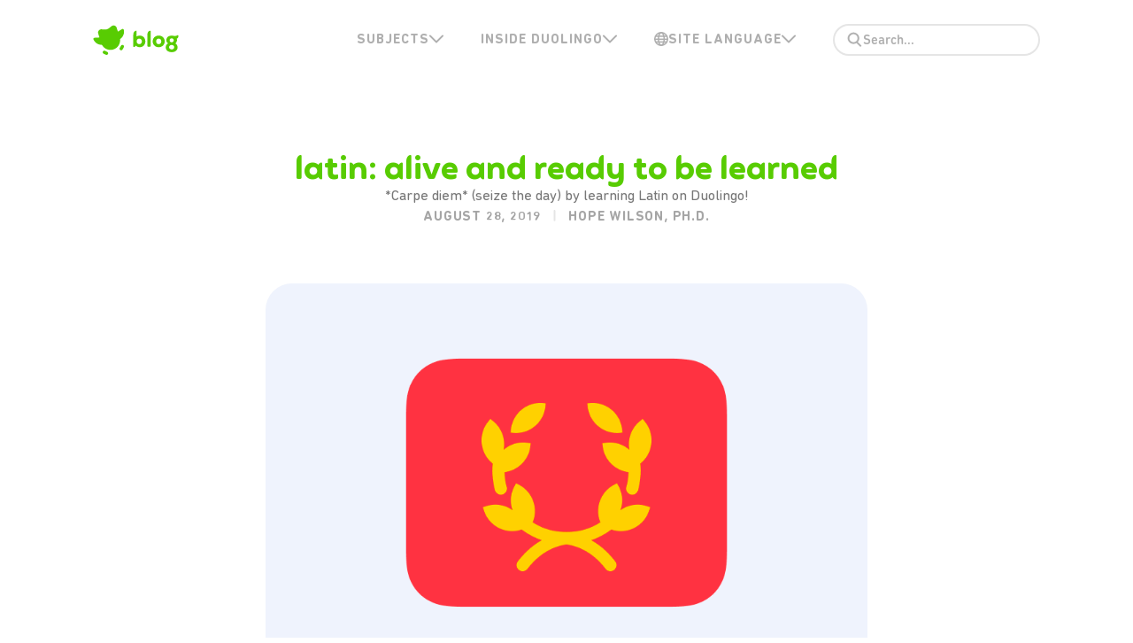

--- FILE ---
content_type: text/html; charset=utf-8
request_url: https://blog.duolingo.com/latin-alive-and-ready-to-be-learned/
body_size: 29193
content:
<!DOCTYPE html>
<html lang="en">
<head>
    <meta charset="utf-8" />
    <meta http-equiv="X-UA-Compatible" content="IE=edge" />
    <meta name="HandheldFriendly" content="True" />
    <meta name="viewport" content="width=device-width, initial-scale=1.0" />
    <link rel="icon" href="https://blog.duolingo.com/assets/images/default_avatar.png?v=e6eca07b77" type="image/png">
    <link rel="stylesheet" type="text/css" href="https://blog.duolingo.com/assets/css/screen.css?v=e6eca07b77" />
    <link rel="stylesheet" type="text/css" href="https://blog.duolingo.com/assets/css/prism.css?v=e6eca07b77" />
    <title id="metaTitle">How to Learn Latin On Duolingo</title>
    <meta name="description" id="metaDescription" content="Duolingo experts explain what makes Latin an interesting language to learn.">
    <meta property="og:description" content="Duolingo experts explain what makes Latin an interesting language to learn.">
                <meta name="author" content="Hope Wilson, Ph.D.">
                <meta id="keywords-meta" name="keywords" content="Learning, Language, Fun">
    <meta name="publisher" content="Duolingo">
    <meta name="description" content="Duolingo experts explain what makes Latin an interesting language to learn.">
    <link rel="icon" href="https://blog.duolingo.com/content/images/size/w256h256/2020/03/duolingo-touch-icon2-1.png" type="image/png">
    <link rel="canonical" href="https://blog.duolingo.com/latin-alive-and-ready-to-be-learned/">
    <meta name="referrer" content="no-referrer-when-downgrade">
    
    <meta property="og:site_name" content="Duolingo Blog">
    <meta property="og:type" content="article">
    <meta property="og:title" content="Latin: Alive and ready to be learned">
    <meta property="og:description" content="*Carpe diem* (seize the day) by learning Latin on Duolingo!">
    <meta property="og:url" content="https://blog.duolingo.com/latin-alive-and-ready-to-be-learned/">
    <meta property="og:image" content="https://blog.duolingo.com/content/images/2024/06/cover_Latin-Alive-and-ready-to-be-learned.png">
    <meta property="article:published_time" content="2019-08-28T20:00:00.000Z">
    <meta property="article:modified_time" content="2025-05-27T19:18:06.000Z">
    <meta property="article:tag" content="Learning">
    <meta property="article:tag" content="Language">
    <meta property="article:tag" content="Fun">
    
    <meta property="article:publisher" content="https://www.facebook.com/duolingo">
    <meta name="twitter:card" content="summary_large_image">
    <meta name="twitter:title" content="Latin: Alive and ready to be learned">
    <meta name="twitter:description" content="*Carpe diem* (seize the day) by learning Latin on Duolingo!">
    <meta name="twitter:url" content="https://blog.duolingo.com/latin-alive-and-ready-to-be-learned/">
    <meta name="twitter:image" content="https://blog.duolingo.com/content/images/2024/06/cover_Latin-Alive-and-ready-to-be-learned.png">
    <meta name="twitter:label1" content="Written by">
    <meta name="twitter:data1" content="Hope Wilson, Ph.D.">
    <meta name="twitter:label2" content="Filed under">
    <meta name="twitter:data2" content="Learning, Language, Fun">
    <meta name="twitter:site" content="@duolingo">
    <meta property="og:image:width" content="900">
    <meta property="og:image:height" content="600">
    
    <script type="application/ld+json">
{
    "@context": "https://schema.org",
    "@type": "Article",
    "publisher": {
        "@type": "Organization",
        "name": "Duolingo Blog",
        "url": "https://blog.duolingo.com/",
        "logo": {
            "@type": "ImageObject",
            "url": "https://blog.duolingo.com/content/images/size/w256h256/2020/03/duolingo-touch-icon2-1.png",
            "width": 60,
            "height": 60
        }
    },
    "author": {
        "@type": "Person",
        "name": "Hope Wilson, Ph.D.",
        "image": {
            "@type": "ImageObject",
            "url": "https://blog.duolingo.com/content/images/2020/04/hope-image.jpeg",
            "width": 512,
            "height": 512
        },
        "url": "https://blog.duolingo.com/author/hope/",
        "sameAs": []
    },
    "headline": "How to Learn Latin On Duolingo",
    "url": "https://blog.duolingo.com/latin-alive-and-ready-to-be-learned/",
    "datePublished": "2019-08-28T20:00:00.000Z",
    "dateModified": "2025-05-27T19:18:06.000Z",
    "image": {
        "@type": "ImageObject",
        "url": "https://blog.duolingo.com/content/images/2024/06/cover_Latin-Alive-and-ready-to-be-learned.png",
        "width": 900,
        "height": 600
    },
    "keywords": "Learning, Language, Fun",
    "description": "*Carpe diem* (seize the day) by learning Latin on Duolingo!",
    "mainEntityOfPage": "https://blog.duolingo.com/latin-alive-and-ready-to-be-learned/"
}
    </script>

    <meta name="generator" content="Ghost 6.12">
    <link rel="alternate" type="application/rss+xml" title="Duolingo Blog" href="https://blog.duolingo.com/rss/">
    
    <script defer src="https://cdn.jsdelivr.net/ghost/sodo-search@~1.8/umd/sodo-search.min.js" data-key="8949c45be40102c782eb5e62e9" data-styles="https://cdn.jsdelivr.net/ghost/sodo-search@~1.8/umd/main.css" data-sodo-search="https://duolingo.ghost.io/" data-locale="en" crossorigin="anonymous"></script>
    
    <link href="https://blog.duolingo.com/webmentions/receive/" rel="webmention">
    <script defer src="/public/cards.min.js?v=e6eca07b77"></script>
    <link rel="stylesheet" type="text/css" href="/public/cards.min.css?v=e6eca07b77">
    <script defer src="/public/ghost-stats.min.js?v=e6eca07b77" data-stringify-payload="false" data-datasource="analytics_events" data-storage="localStorage" data-host="https://blog.duolingo.com/.ghost/analytics/api/v1/page_hit"  tb_site_uuid="7a33d0f4-927d-4fe8-a6bf-96131b5e76d4" tb_post_uuid="520b9743-d7d4-4fb6-80cb-7261d8775884" tb_post_type="post" tb_member_uuid="undefined" tb_member_status="undefined"></script><style>:root {--ghost-accent-color: #15171A;}</style>
    <meta name="google-site-verification" content="kBjUuuz92E8Kokq_e3fLrobztvrInFuWJ1jWMxBorjk" />

<!-- See BLOG-6 -->
<script>(function(w,d,s,l,i){w[l]=w[l]||[];w[l].push({'gtm.start':
new Date().getTime(),event:'gtm.js'});var f=d.getElementsByTagName(s)[0],
j=d.createElement(s),dl=l!='dataLayer'?'&l='+l:'';j.async=true;j.src=
'https://www.googletagmanager.com/gtm.js?id='+i+dl;f.parentNode.insertBefore(j,f);
})(window,document,'script','dataLayer','GTM-WVD4G9P');</script>

<!-- OneTrust Cookies Consent Notice start for duolingo.com -->
<script src="https://cdn.cookielaw.org/scripttemplates/otSDKStub.js" data-document-language="true" type="text/javascript" charset="UTF-8" data-domain-script="55a7f100-001e-4085-87ec-1a6d522f7d67" ></script>
<script type="text/javascript">
function OptanonWrapper() { }
</script>
<!-- OneTrust Cookies Consent Notice end for duolingo.com -->

<script>
    // TODO: implement data-zoom logic from Pelican blog
    //window.addEventListener("load", () => {
    //	  const zoomImages = document.querySelector(".post-content img");
    //});
</script>

<style>
    .post-content center {
        font-size: 15px;
    }
    
    .post-content .image-center {
        margin-left: auto;
        margin-right: auto;
    }
    @media (min-width: 700px) {
        .post-content .image-center:not(.image-lg-auto):not(.image-lg-third) {
    		max-width: 50%;
        }
        .post-content .image-lg-third {
            max-width: 33%;
        }
    }
    
    .post-content .image-grid {
    	display: grid;
        grid-gap: 12px;
        justify-items: center;
    }
    @media (min-width: 700px) {
        .post-content .image-grid {
    		grid-gap: 24px;
        }
    }
    
    .post-content .table-container {
        overflow-x: auto;
    }
    
    .post-content > .hidden-localization {
        display: none !important;
    }
    
    .post-content > p > img {
        margin: 0 auto;
    }
    
    .post-full-content img {
        display: inline-block;
        margin: 30px 10px;
    }
    
    /* Center images in non-markdown posts */
    figure.kg-image-card {
        text-align: center;
    }
    figure.kg-image-card > img.kg-image {
        display: initial !important;
    }
</style>
    <script src="https://unpkg.com/@tryghost/content-api@1.11.24/umd/content-api.min.js"></script>
    <script type="text/javascript" src="https://blog.duolingo.com/assets/js/lib/api.js?v=e6eca07b77"></script>
</head>
<body class="post-template tag-learning tag-language tag-fun">
    <div class="site-wrapper">
        <header id="site-header" class="site-header">
            <div class="wrapper">
                <div class="header-wrapper">
                    <div class="branding">
                        <a class="logo" href="https://blog.duolingo.com/en">
            <svg
  width="97"
  height="44"
  viewBox="0 0 97 44"
  fill="none"
  xmlns="http://www.w3.org/2000/svg"
>
  <path
    fill-rule="evenodd"
    clip-rule="evenodd"
    d="M30.6181 21.1478C31.2299 26.3468 28.0667 31.2513 23.0809 32.8338C18.0952 34.4163 12.6928 32.2306 10.2086 27.6259C5.97266 27.8002 2.12616 25.2915 0.607392 21.4321C0.456245 21.0471 0.49838 20.6127 0.720732 20.2636C0.943082 19.9146 1.31878 19.693 1.73134 19.6677L7.3812 19.3181L5.97855 14.862C5.60805 13.6848 5.85171 12.3994 6.62744 11.439C7.40316 10.4786 8.60766 9.97098 9.83516 10.0872C12.9045 10.3801 14.9427 10.3682 15.9499 10.0517C16.9572 9.73511 18.6052 8.59157 20.894 6.62104C21.831 5.81565 23.109 5.53509 24.2957 5.8743C25.4824 6.21351 26.4189 7.12709 26.7886 8.30599L28.177 12.7221L32.9299 9.80463C33.2824 9.58797 33.7171 9.55334 34.0991 9.71152C34.4811 9.8697 34.7642 10.2015 34.8605 10.6041C35.8159 14.6086 34.1331 18.8425 30.6181 21.1478ZM16.1618 35.5597L13.5831 34.3261C12.681 33.9137 11.6147 34.303 11.1886 35.2004C10.7625 36.0979 11.1346 37.1709 12.0241 37.61L14.6041 38.8428C15.5063 39.2553 16.5727 38.866 16.9988 37.9685C17.4249 37.0711 17.0528 35.998 16.1632 35.559L16.1618 35.5597ZM34.1631 27.9152C33.7447 27.6775 33.2489 27.6165 32.7852 27.7455C32.3214 27.8746 31.9279 28.1832 31.6916 28.603L30.2849 31.0938C29.8243 31.9631 30.1377 33.041 30.9922 33.5259C31.8466 34.0108 32.9319 33.7266 33.4409 32.8848L34.8465 30.3937C35.3414 29.5197 35.0355 28.4101 34.1631 27.9152L34.1631 27.9152Z"
    fill="#58CC02"
    style="fill:#58CC02;fill:color(display-p3 0.3451 0.8000 0.0078);fill-opacity:1;"
  ></path>
  <path
    d="M52.8598 17.1613C56.6332 17.1613 59.1886 19.9555 59.1886 23.7289C59.1886 27.4545 56.5854 30.2965 52.8598 30.2965C50.9492 30.2965 49.3253 29.4606 48.5133 28.5053C47.8446 29.5084 46.9371 30.0577 46.2922 30.0577C45.8385 30.0577 45.5519 29.7711 45.5519 29.1979V16.4449C45.5519 13.4118 47.2475 11.6685 48.6566 11.6685C49.1103 11.6685 49.373 11.955 49.373 12.5282V18.2122C50.2567 17.5912 51.4747 17.1613 52.8598 17.1613ZM52.3344 26.8575C54.0062 26.8575 55.3197 25.6156 55.3197 23.7289C55.3197 21.8422 54.0062 20.6004 52.3344 20.6004C50.6865 20.6004 49.373 21.8422 49.373 23.7289C49.373 25.6156 50.6865 26.8575 52.3344 26.8575ZM62.7002 29.8188C61.7688 29.8188 61.4344 29.4367 61.4344 28.5531V16.4449C61.4344 13.4118 63.13 11.6685 64.5391 11.6685C64.9928 11.6685 65.2555 11.955 65.2555 12.5282V28.5531C65.2555 29.4367 64.9212 29.8188 63.9898 29.8188H62.7002ZM74.285 30.2965C70.4161 30.2965 67.5025 27.5262 67.5025 23.7289C67.5025 19.8839 70.4161 17.1613 74.285 17.1613C78.1539 17.1613 81.0675 19.8839 81.0675 23.7289C81.0675 27.5262 78.1539 30.2965 74.285 30.2965ZM74.285 26.8575C76.0762 26.8575 77.1986 25.544 77.1986 23.7289C77.1986 21.9139 76.0762 20.6004 74.285 20.6004C72.4939 20.6004 71.3714 21.9139 71.3714 23.7289C71.3714 25.544 72.4939 26.8575 74.285 26.8575ZM88.947 35.9088C84.9586 35.9088 82.26 33.7355 82.26 30.4159C82.26 28.6247 83.2153 26.8097 84.8154 25.9977C83.5974 24.9947 82.9287 23.7289 82.9287 22.3199C82.9287 19.4301 85.1975 17.2807 88.7559 17.2807C90.8575 17.2807 91.4785 17.639 92.6964 17.639C93.5084 17.639 94.0577 17.5196 95.0369 16.9942C95.3474 16.827 95.5862 16.7553 95.8011 16.7553C96.3265 16.7553 96.5415 17.2091 96.5415 17.83C96.5415 19.1197 95.9444 20.1944 94.607 20.672C94.8458 21.1735 94.9652 21.7228 94.9652 22.3199C94.9652 23.7289 94.2488 24.9947 93.0786 25.9977C94.6787 26.7858 95.6339 28.6247 95.6339 30.4159C95.6339 33.7355 92.983 35.9088 88.947 35.9088ZM88.947 24.7797C90.2605 24.7797 91.2874 23.7767 91.2874 22.5348C91.2874 21.1974 90.356 20.2899 88.947 20.2899C87.5618 20.2899 86.6065 21.1974 86.6065 22.5348C86.6065 23.7767 87.6573 24.7797 88.947 24.7797ZM88.947 32.8041C90.5948 32.8041 91.8606 31.6817 91.8606 30.2965C91.8606 28.8158 90.7142 27.7889 88.947 27.7889C87.1797 27.7889 86.0333 28.7919 86.0333 30.2965C86.0333 31.7055 87.2752 32.8041 88.947 32.8041Z"
    fill="#58CC02"
    style="fill:#58CC02;fill:color(display-p3 0.3451 0.8000 0.0078);fill-opacity:1;"
  ></path>
</svg>
</a>

                    </div>
                    <div class="mobile-toggle">
                        <a href="#" class="hamburger" role="button">
                          <svg
  width="24"
  height="20"
  viewBox="0 0 24 20"
  fill="none"
  xmlns="http://www.w3.org/2000/svg"
>
  <path
    d="M22.216 1.64062C15.616 1.64062 2.41602 1.64062 2.41602 1.64062"
    stroke="#777777"
    style="stroke:#777777;stroke:color(display-p3 0.4667 0.4667 0.4667);stroke-opacity:1;"
    stroke-width="3"
    stroke-linecap="round"
  ></path>
  <path
    d="M22.216 9.64062C15.616 9.64062 2.41602 9.64062 2.41602 9.64062"
    stroke="#777777"
    style="stroke:#777777;stroke:color(display-p3 0.4667 0.4667 0.4667);stroke-opacity:1;"
    stroke-width="3"
    stroke-linecap="round"
  ></path>
  <path
    d="M22.216 17.6406C15.616 17.6406 2.41602 17.6406 2.41602 17.6406"
    stroke="#777777"
    style="stroke:#777777;stroke:color(display-p3 0.4667 0.4667 0.4667);stroke-opacity:1;"
    stroke-width="3"
    stroke-linecap="round"
  ></path>
</svg>
                        </a>
                    </div>
                    <nav class="menu has-mobile-view">
                        <ul class="nav">
    <li>
        <div class="submenu">
            <div class="submenu-label">
                <span class="desktop-label">
                    SUBJECTS
                </span>
                <span class="mobile-label">
                    SUBJECTS
                </span>
                <div class="drop-svg">
                    <svg
  xmlns="http://www.w3.org/2000/svg"
  width="16"
  height="10"
  viewBox="0 0 16 10"
  fill="none"
>
  <path
    fill-rule="evenodd"
    clip-rule="evenodd"
    d="M15.7271 0.807029C16.091 1.17091 16.091 1.76087 15.7271 2.12475L8.65886 9.19298C8.29498 9.55686 7.70502 9.55686 7.34114 9.19298L0.27291 2.12475C-0.09097 1.76087 -0.09097 1.17091 0.27291 0.807029C0.63679 0.443149 1.22676 0.443149 1.59064 0.807029L8 7.21639L14.4094 0.807029C14.7732 0.443149 15.3632 0.443149 15.7271 0.807029Z"
    fill="#AFAFAF"
  ></path>
</svg>
                </div>
                <div class="union-svg">
                    <svg
  xmlns="http://www.w3.org/2000/svg"
  width="18"
  height="11"
  viewBox="0 0 18 11"
  fill="none"
>
  <path
    d="M16.8457 3.31426C17.4712 2.68872 17.4712 1.67453 16.8457 1.04899C16.2202 0.423449 15.206 0.423449 14.5804 1.04899L8.91665 6.71277L3.25347 1.04958C2.62793 0.424045 1.61373 0.424045 0.988196 1.04958C0.362658 1.67512 0.362659 2.68932 0.988197 3.31486L7.78402 10.1107C8.40956 10.7362 9.42375 10.7362 10.0493 10.1107L16.8457 3.31426Z"
    fill="#AFAFAF"
  ></path>
</svg>
                </div>
            </div>
            <div class="submenu-dropdown">
                <div class="submenu-body">
                    <div>
                        <svg
  width="37"
  height="33"
  viewBox="0 0 37 33"
  fill="none"
  xmlns="http://www.w3.org/2000/svg"
>
  <rect
    x="0.568359"
    y="4.21997"
    width="36"
    height="28"
    rx="8"
    fill="#58B810"
    style="fill:#58B810;fill:color(display-p3 0.3451 0.7216 0.0627);fill-opacity:1;"
  ></rect>
  <rect
    x="0.568359"
    y="0.255127"
    width="36"
    height="28"
    rx="8"
    fill="#58CC02"
    style="fill:#58CC02;fill:color(display-p3 0.3451 0.8000 0.0078);fill-opacity:1;"
  ></rect>
  <line
    x1="9.49992"
    y1="7.16731"
    x2="21.7219"
    y2="7.16732"
    stroke="white"
    style="stroke:white;stroke-opacity:1;"
    stroke-width="2.16"
    stroke-linecap="round"
  ></line>
  <line
    x1="9.49992"
    y1="7.16731"
    x2="21.7219"
    y2="7.16732"
    stroke="white"
    style="stroke:white;stroke-opacity:1;"
    stroke-width="2.16"
    stroke-linecap="round"
  ></line>
  <line
    x1="14.922"
    y1="7.16731"
    x2="14.922"
    y2="5.06131"
    stroke="white"
    style="stroke:white;stroke-opacity:1;"
    stroke-width="2.16"
    stroke-linecap="round"
  ></line>
  <line
    x1="14.922"
    y1="7.16731"
    x2="14.922"
    y2="5.06131"
    stroke="white"
    style="stroke:white;stroke-opacity:1;"
    stroke-width="2.16"
    stroke-linecap="round"
  ></line>
  <path
    d="M19.1607 7.61841C19.0203 9.16281 17.1388 13.5995 10.7363 18.9908"
    stroke="white"
    style="stroke:white;stroke-opacity:1;"
    stroke-width="2.16"
    stroke-linecap="round"
  ></path>
  <path
    d="M12.209 10.3528C13.0202 11.9185 15.7893 15.6178 17.6848 17.092"
    stroke="white"
    style="stroke:white;stroke-opacity:1;"
    stroke-width="2.16"
    stroke-linecap="round"
  ></path>
  <path
    d="M19.7742 24.5972C19.1103 24.5972 18.5003 24.1127 18.5003 23.3592C18.5003 23.1797 18.5362 23.0003 18.59 22.8568L21.8913 13.7243C22.2322 12.7555 22.7705 12.1813 23.7035 12.1813C24.6364 12.1813 25.1926 12.7555 25.5335 13.7243L28.781 22.8568C28.8349 23.0003 28.8707 23.1797 28.8707 23.3592C28.8707 24.1127 28.2607 24.5972 27.5969 24.5972C27.0227 24.5972 26.5562 24.2563 26.3589 23.6642L25.8565 22.175H21.4966L21.0122 23.6642C20.8148 24.2563 20.3483 24.5972 19.7742 24.5972ZM22.2502 19.9322H25.1209L23.7214 15.6621H23.6676L22.2502 19.9322Z"
    fill="white"
    style="fill:white;fill-opacity:1;"
  ></path>
</svg>
                        <a class="submenu-link" href="/hub/language/">
                            Language
                        </a>
                    </div>
                    <div>
                        <svg
  width="37"
  height="33"
  viewBox="0 0 37 33"
  fill="none"
  xmlns="http://www.w3.org/2000/svg"
>
  <rect
    x="0.977539"
    y="4.03369"
    width="36"
    height="28"
    rx="8"
    fill="#159BEB"
    style="fill:#159BEB;fill:color(display-p3 0.0824 0.6078 0.9216);fill-opacity:1;"
  ></rect>
  <rect
    x="0.977539"
    y="0.0688477"
    width="36"
    height="28"
    rx="8"
    fill="#1CB0F6"
    style="fill:#1CB0F6;fill:color(display-p3 0.1098 0.6902 0.9647);fill-opacity:1;"
  ></rect>
  <path
    d="M10.8881 16.3032C10.4981 16.3032 10.1587 16.4239 9.89712 16.6617L9.89551 16.6632C9.59574 16.938 9.48926 17.2873 9.48926 17.6469C9.48926 17.9824 9.58288 18.3591 9.89578 18.6312C10.1749 18.8999 10.529 18.9905 10.8881 18.9905H16.6146C16.9777 18.9905 17.3225 18.8911 17.6064 18.6313C17.8892 18.3737 18.0135 18.0127 18.0135 17.6469C18.0135 17.2651 17.8798 16.935 17.6238 16.6791L17.6069 16.6621L17.5884 16.6468C17.327 16.4289 16.9998 16.3032 16.6146 16.3032H10.8881Z"
    fill="white"
    style="fill:white;fill-opacity:1;"
  ></path>
  <path
    d="M10.8881 20.2614C10.4981 20.2614 10.1587 20.3821 9.89712 20.6199L9.89551 20.6214C9.59574 20.8962 9.48926 21.2455 9.48926 21.605C9.48926 21.9406 9.58288 22.3173 9.89578 22.5894C10.1749 22.8581 10.529 22.9487 10.8881 22.9487H16.6146C16.9777 22.9487 17.3225 22.8493 17.6064 22.5894C17.8892 22.3319 18.0135 21.9709 18.0135 21.605C18.0135 21.2233 17.8798 20.8932 17.6238 20.6373L17.6069 20.6203L17.5884 20.605C17.327 20.3871 16.9998 20.2614 16.6146 20.2614H10.8881Z"
    fill="white"
    style="fill:white;fill-opacity:1;"
  ></path>
  <path
    fill-rule="evenodd"
    clip-rule="evenodd"
    d="M21.2822 8.31215C21.2822 7.58235 21.8739 6.99072 22.6037 6.99072H28.4263C29.1561 6.99072 29.7477 7.58235 29.7477 8.31215C29.7477 9.04196 29.1561 9.63358 28.4263 9.63358H22.6037C21.8739 9.63358 21.2822 9.04196 21.2822 8.31215Z"
    fill="white"
    style="fill:white;fill-opacity:1;"
  ></path>
  <path
    d="M14.0178 4.12744C13.6466 4.12744 13.3149 4.2529 13.0685 4.51914C12.8021 4.78789 12.7022 5.12016 12.7022 5.51204V7.10919H11.105C10.7034 7.10919 10.3788 7.23149 10.1344 7.45369L10.1336 7.45442C9.85977 7.70543 9.75488 8.02471 9.75488 8.39037C9.75488 8.74349 9.85302 9.0872 10.1337 9.32673C10.3871 9.57496 10.7195 9.67155 11.105 9.67155H12.7022V11.2687C12.7022 11.6563 12.7998 12.0076 13.0685 12.2788C13.3217 12.5523 13.6589 12.6533 14.0178 12.6533C14.3862 12.6533 14.6988 12.5471 14.9631 12.2829L14.9671 12.2788L14.971 12.2746C15.2117 12.012 15.3335 11.6694 15.3335 11.2687V9.67155H16.9306C17.3084 9.67155 17.6357 9.57025 17.9016 9.32669C18.1567 9.09461 18.2807 8.75921 18.2807 8.39037C18.2807 8.01358 18.1519 7.70396 17.9103 7.46236L17.9018 7.45389L17.8926 7.44621C17.638 7.23398 17.3195 7.10919 16.9306 7.10919H15.3335V5.51204C15.3335 5.10728 15.2092 4.78325 14.971 4.52338L14.9671 4.51915L14.9631 4.51509C14.7066 4.2586 14.398 4.12744 14.0178 4.12744Z"
    fill="white"
    style="fill:white;fill-opacity:1;"
  ></path>
  <path
    d="M22.3507 16.0464C22.5854 15.7882 22.9106 15.6548 23.2821 15.6548C23.6601 15.6548 24.0087 15.8431 24.3061 16.1208L24.3094 16.1239L25.7233 17.5377L27.1159 16.145C27.402 15.859 27.7527 15.6727 28.1464 15.6727C28.5027 15.6727 28.8269 15.808 29.06 16.0644C29.2773 16.3034 29.4159 16.5982 29.4159 16.9601C29.4159 17.3253 29.2217 17.6557 28.9556 17.9598L28.9498 17.9665L27.5509 19.3654L28.9648 20.7792L28.9679 20.7825C29.2416 21.0758 29.4338 21.4067 29.4338 21.7885C29.4338 22.1458 29.2986 22.4594 29.0779 22.7022C28.8371 22.9671 28.5076 23.0759 28.1644 23.0759C27.7794 23.0759 27.4256 22.9149 27.1308 22.6005L25.7233 21.193L24.3306 22.5857C24.0227 22.8936 23.6714 23.058 23.3001 23.058C22.9416 23.058 22.6108 22.9507 22.3686 22.6843C22.1399 22.4327 22.0306 22.1157 22.0306 21.7706C22.0306 21.4308 22.1988 21.0822 22.497 20.7641L22.4999 20.761L23.8956 19.3654L22.4881 17.9578C22.1755 17.6647 22.0127 17.3115 22.0127 16.9422C22.0127 16.5923 22.1249 16.2948 22.3507 16.0464Z"
    fill="white"
    style="fill:white;fill-opacity:1;"
  ></path>
</svg>
                        <a class="submenu-link" href="/hub/math/">
                            Math
                        </a>
                    </div>
                    <div>
                        <svg
  width="37"
  height="32"
  viewBox="0 0 37 32"
  fill="none"
  xmlns="http://www.w3.org/2000/svg"
>
  <rect
    x="0.977539"
    y="3.99854"
    width="36"
    height="28"
    rx="8"
    fill="#B664EB"
    style="fill:#B664EB;fill:color(display-p3 0.7137 0.3922 0.9216);fill-opacity:1;"
  ></rect>
  <rect
    x="0.977539"
    y="0.0336914"
    width="36"
    height="28"
    rx="8"
    fill="#CE82FF"
    style="fill:#CE82FF;fill:color(display-p3 0.8078 0.5098 1.0000);fill-opacity:1;"
  ></rect>
  <path
    fill-rule="evenodd"
    clip-rule="evenodd"
    d="M14.2314 8.59322C14.2314 7.62956 14.9663 6.8249 15.926 6.73765L23.8281 6.01928C24.9192 5.92008 25.86 6.77921 25.86 7.87484V8.10018H25.8614V18.0288C25.8627 18.0666 25.8634 18.1046 25.8634 18.1427C25.8634 19.8942 24.4435 21.3141 22.6919 21.3141C20.9404 21.3141 19.5205 19.8942 19.5205 18.1427C19.5205 16.3912 20.9404 14.9713 22.6919 14.9713C23.0619 14.9713 23.417 15.0346 23.7471 15.151V10.7838L16.3457 11.4566V18.4077C16.3471 18.4455 16.3477 18.4835 16.3477 18.5216C16.3477 20.2731 14.9278 21.693 13.1763 21.693C11.4248 21.693 10.0049 20.2731 10.0049 18.5216C10.0049 16.7701 11.4248 15.3502 13.1763 15.3502C13.5462 15.3502 13.9014 15.4135 14.2314 15.5299V9.60857V9.53378V8.59322Z"
    fill="white"
    style="fill:white;fill-opacity:1;"
  ></path>
</svg>
                        <a class="submenu-link" href="/hub/music/">
                            Music
                        </a>
                    </div>
                                    </div>
            </div>
        </div>
    </li>
    <li>
        <div class="submenu">
            <div class="submenu-label">
                <span>
                    INSIDE DUOLINGO
                </span>
                <div class="drop-svg">
                    <svg
  xmlns="http://www.w3.org/2000/svg"
  width="16"
  height="10"
  viewBox="0 0 16 10"
  fill="none"
>
  <path
    fill-rule="evenodd"
    clip-rule="evenodd"
    d="M15.7271 0.807029C16.091 1.17091 16.091 1.76087 15.7271 2.12475L8.65886 9.19298C8.29498 9.55686 7.70502 9.55686 7.34114 9.19298L0.27291 2.12475C-0.09097 1.76087 -0.09097 1.17091 0.27291 0.807029C0.63679 0.443149 1.22676 0.443149 1.59064 0.807029L8 7.21639L14.4094 0.807029C14.7732 0.443149 15.3632 0.443149 15.7271 0.807029Z"
    fill="#AFAFAF"
  ></path>
</svg>
                </div>
                <div class="union-svg">
                    <svg
  xmlns="http://www.w3.org/2000/svg"
  width="18"
  height="11"
  viewBox="0 0 18 11"
  fill="none"
>
  <path
    d="M16.8457 3.31426C17.4712 2.68872 17.4712 1.67453 16.8457 1.04899C16.2202 0.423449 15.206 0.423449 14.5804 1.04899L8.91665 6.71277L3.25347 1.04958C2.62793 0.424045 1.61373 0.424045 0.988196 1.04958C0.362658 1.67512 0.362659 2.68932 0.988197 3.31486L7.78402 10.1107C8.40956 10.7362 9.42375 10.7362 10.0493 10.1107L16.8457 3.31426Z"
    fill="#AFAFAF"
  ></path>
</svg>
                </div>
            </div>
            <div class="submenu-dropdown">
                <div class="submenu-body">
                    <div>
                        <svg
  width="37"
  height="33"
  viewBox="0 0 37 33"
  fill="none"
  xmlns="http://www.w3.org/2000/svg"
>
  <rect
    x="0.977539"
    y="4.11328"
    width="36"
    height="28"
    rx="8"
    fill="#159BEB"
    style="fill:#159BEB;fill:color(display-p3 0.0824 0.6078 0.9216);fill-opacity:1;"
  ></rect>
  <rect
    x="0.977539"
    y="0.148438"
    width="36"
    height="28"
    rx="8"
    fill="#1CB0F6"
    style="fill:#1CB0F6;fill:color(display-p3 0.1098 0.6902 0.9647);fill-opacity:1;"
  ></rect>
  <path
    fill-rule="evenodd"
    clip-rule="evenodd"
    d="M12.7138 5.68359C10.5921 5.68359 8.87207 7.40358 8.87207 9.5253V16.8121C8.87207 18.905 10.5458 20.6071 12.6278 20.6528L12.6831 22.6825C12.718 23.9623 14.1671 24.6848 15.2102 23.9425L19.8316 20.6538H25.2452C27.3669 20.6538 29.0869 18.9338 29.0869 16.8121V9.5253C29.0869 7.40358 27.3669 5.68359 25.2452 5.68359H12.7138Z"
    fill="white"
    style="fill:white;fill-opacity:1;"
  ></path>
</svg>
                        <a class="submenu-link" href="/hub/announcements/">
                            Announcements
                        </a>
                    </div>
                    <div>
                        <svg
  width="37"
  height="33"
  viewBox="0 0 37 33"
  fill="none"
  xmlns="http://www.w3.org/2000/svg"
>
  <rect
    x="0.977539"
    y="4.15234"
    width="36"
    height="28"
    rx="8"
    fill="#159BEB"
    style="fill:#159BEB;fill:color(display-p3 0.0824 0.6078 0.9216);fill-opacity:1;"
  ></rect>
  <rect
    x="0.977539"
    y="0.1875"
    width="36"
    height="28"
    rx="8"
    fill="#1CB0F6"
    style="fill:#1CB0F6;fill:color(display-p3 0.1098 0.6902 0.9647);fill-opacity:1;"
  ></rect>
  <path
    d="M19.0439 12.0293L28.3235 8.9961V20.1585L19.0439 23.1917V12.0293Z"
    stroke="white"
    style="stroke:white;stroke-opacity:1;"
    stroke-width="2.35061"
    stroke-linejoin="round"
  ></path>
  <path
    d="M19.0713 12.0293L9.79177 8.9961V20.1585L19.0713 23.1917V12.0293Z"
    stroke="white"
    style="stroke:white;stroke-opacity:1;"
    stroke-width="2.35061"
    stroke-linejoin="round"
  ></path>
  <path
    d="M9.53613 9.09985L18.1129 5.49835C18.5935 5.29653 19.134 5.29033 19.6191 5.48107L28.4248 8.94328"
    stroke="white"
    style="stroke:white;stroke-opacity:1;"
    stroke-width="2.35061"
    stroke-linejoin="round"
  ></path>
</svg>
                        <a class="submenu-link" href="/hub/design/">
                            Design
                        </a>
                    </div>
                    <div>
                        <svg
  width="37"
  height="32"
  viewBox="0 0 37 32"
  fill="none"
  xmlns="http://www.w3.org/2000/svg"
>
  <rect
    x="0.977539"
    y="4.00391"
    width="36"
    height="28"
    rx="8"
    fill="#159BEB"
    style="fill:#159BEB;fill:color(display-p3 0.0824 0.6078 0.9216);fill-opacity:1;"
  ></rect>
  <rect
    x="0.977539"
    y="0.0390625"
    width="36"
    height="28"
    rx="8"
    fill="#1CB0F6"
    style="fill:#1CB0F6;fill:color(display-p3 0.1098 0.6902 0.9647);fill-opacity:1;"
  ></rect>
  <path
    d="M12.5386 8.91016L7.7002 13.7482L12.2786 18.3266"
    stroke="white"
    style="stroke:white;stroke-opacity:1;"
    stroke-width="2.35061"
    stroke-linecap="round"
    stroke-linejoin="round"
  ></path>
  <path
    d="M25.4126 8.91016L30.251 13.7482L25.6725 18.3266"
    stroke="white"
    style="stroke:white;stroke-opacity:1;"
    stroke-width="2.35061"
    stroke-linecap="round"
    stroke-linejoin="round"
  ></path>
  <path
    d="M15.7354 19.9368L21.7955 8.13672"
    stroke="white"
    style="stroke:white;stroke-opacity:1;"
    stroke-width="2.35061"
    stroke-linecap="round"
    stroke-linejoin="round"
  ></path>
</svg>
                        <a class="submenu-link" href="/hub/engineering/">
                            Engineering
                        </a>
                    </div>
                     <div>
                        <svg
  width="37"
  height="33"
  viewBox="0 0 37 33"
  fill="none"
  xmlns="http://www.w3.org/2000/svg"
>
  <rect
    x="0.977539"
    y="4.35547"
    width="36"
    height="28"
    rx="8"
    fill="#159BEB"
    style="fill:#159BEB;fill:color(display-p3 0.0824 0.6078 0.9216);fill-opacity:1;"
  ></rect>
  <rect
    x="0.977539"
    y="0.390625"
    width="36"
    height="28"
    rx="8"
    fill="#1CB0F6"
    style="fill:#1CB0F6;fill:color(display-p3 0.1098 0.6902 0.9647);fill-opacity:1;"
  ></rect>
  <rect
    x="17.0557"
    y="17.0156"
    width="4.76902"
    height="8.53336"
    rx="1"
    transform="rotate(-51.5359 17.0557 17.0156)"
    fill="white"
    style="fill:white;fill-opacity:1;"
  ></rect>
  <path
    d="M10.3735 9.91322C10.0086 9.0461 10.7458 8.11819 11.6729 8.27742L23.5839 10.323C24.4759 10.4762 24.8779 11.5291 24.3149 12.2378L20.176 16.3664L17.0905 21.3318C16.5275 22.0405 15.411 21.8871 15.06 21.0529L10.3735 9.91322Z"
    fill="white"
    style="fill:white;fill-opacity:1;"
  ></path>
</svg>
                        <a class="submenu-link" href="/hub/product/">
                            Product
                        </a>
                    </div>
                    <div>
                        <svg
  width="37"
  height="33"
  viewBox="0 0 37 33"
  fill="none"
  xmlns="http://www.w3.org/2000/svg"
>
  <rect
    x="0.977539"
    y="4.19922"
    width="36"
    height="28"
    rx="8"
    fill="#159BEB"
    style="fill:#159BEB;fill:color(display-p3 0.0824 0.6078 0.9216);fill-opacity:1;"
  ></rect>
  <rect
    x="0.977539"
    y="0.234375"
    width="36"
    height="28"
    rx="8"
    fill="#1CB0F6"
    style="fill:#1CB0F6;fill:color(display-p3 0.1098 0.6902 0.9647);fill-opacity:1;"
  ></rect>
  <path
    d="M22.3906 21.1989C25.2013 19.6877 26.5445 16.3902 25.5911 13.3423C27.4385 11.5637 27.9695 8.83524 26.945 6.54226C26.8418 6.31171 26.6348 6.14453 26.3879 6.09286C26.141 6.04119 25.8843 6.11101 25.6975 6.28062L23.1769 8.56602L21.8463 6.0751C21.4916 5.41001 20.8272 4.96791 20.0773 4.89826C19.3276 4.82889 18.5929 5.1411 18.1222 5.72988C16.9723 7.16939 16.1132 8.0409 15.545 8.34439C14.9769 8.64788 13.7563 8.88488 11.883 9.05561C11.1338 9.12426 10.4691 9.5646 10.1123 10.2278C9.75553 10.8911 9.75438 11.6893 10.1094 12.3533L11.4531 14.8668L8.10524 15.7137C7.86068 15.7754 7.66045 15.9507 7.56658 16.185C7.47259 16.4195 7.49637 16.6847 7.63039 16.8983C8.97633 19.041 11.5655 20.1111 14.0855 19.5287C16.0946 22.0092 19.58 22.7102 22.3906 21.1989Z"
    fill="white"
    style="fill:white;fill-opacity:1;"
  ></path>
  <path
    d="M16.3738 22.5168L18.1523 22.9905L18.1532 22.9898C18.7684 23.1615 19.1314 23.7963 18.9687 24.4148C18.806 25.0332 18.1776 25.4066 17.5576 25.253L15.7784 24.7803C15.1633 24.6082 14.8 23.9735 14.9627 23.3549C15.1256 22.7365 15.7539 22.3631 16.3738 22.5168Z"
    fill="white"
    style="fill:white;fill-opacity:1;"
  ></path>
  <path
    d="M27.2573 16.9678C27.5407 16.8281 27.8676 16.8074 28.1661 16.91C28.7886 17.1232 29.1199 17.8013 28.907 18.4247L28.303 20.2007C28.0773 20.8049 27.4123 21.1196 26.8027 20.9108C26.1933 20.702 25.8604 20.0452 26.0517 19.429L26.6565 17.6531C26.7579 17.3537 26.9743 17.1072 27.2573 16.9678Z"
    fill="white"
    style="fill:white;fill-opacity:1;"
  ></path>
</svg>
                        <a class="submenu-link" href="/hub/life-at-duolingo/">
                            Life at Duolingo
                        </a>
                    </div>
                                    </div>
            </div>
        </div>
    </li>
    <li class="has-toggle">
        <div class="submenu">
            <div class="submenu-label">
                <div class="globe">
                    <svg
  xmlns="http://www.w3.org/2000/svg"
  width="16"
  height="16"
  viewBox="0 0 16 16"
  fill="none"
>
  <g clip-path="url(#clip0_14_433)">
    <circle
      cx="8.00098"
      cy="7.99982"
      r="7.22222"
      stroke="#AFAFAF"
      stroke-width="1.55556"
    ></circle>
    <path
      d="M11.3376 7.99982C11.3376 10.1135 10.9041 11.9886 10.2398 13.3066C9.55291 14.6693 8.74652 15.222 8.08306 15.222C7.4196 15.222 6.61321 14.6693 5.92635 13.3066C5.26205 11.9886 4.82856 10.1135 4.82856 7.99982C4.82856 5.88611 5.26205 4.011 5.92635 2.69304C6.61321 1.33031 7.4196 0.777595 8.08306 0.777595C8.74652 0.777595 9.55291 1.33031 10.2398 2.69304C10.9041 4.011 11.3376 5.88611 11.3376 7.99982Z"
      stroke="#AFAFAF"
      stroke-width="1.55556"
    ></path>
    <path
      d="M0.516602 8.32715H15.5115"
      stroke="#AFAFAF"
      stroke-width="1.55556"
    ></path>
    <path
      d="M1.50293 4.93243H14.4702"
      stroke="#AFAFAF"
      stroke-width="1.55556"
    ></path>
    <path
      d="M1.50293 11.3859H14.4702"
      stroke="#AFAFAF"
      stroke-width="1.55556"
    ></path>
  </g>
  <defs>
    <clipPath id="clip0_14_433">
      <rect width="16" height="16" fill="white"></rect>
    </clipPath>
  </defs>
</svg>
                </div>
                <span>SITE LANGUAGE</span>
                <div class="drop-svg">
                    <svg
  xmlns="http://www.w3.org/2000/svg"
  width="16"
  height="10"
  viewBox="0 0 16 10"
  fill="none"
>
  <path
    fill-rule="evenodd"
    clip-rule="evenodd"
    d="M15.7271 0.807029C16.091 1.17091 16.091 1.76087 15.7271 2.12475L8.65886 9.19298C8.29498 9.55686 7.70502 9.55686 7.34114 9.19298L0.27291 2.12475C-0.09097 1.76087 -0.09097 1.17091 0.27291 0.807029C0.63679 0.443149 1.22676 0.443149 1.59064 0.807029L8 7.21639L14.4094 0.807029C14.7732 0.443149 15.3632 0.443149 15.7271 0.807029Z"
    fill="#AFAFAF"
  ></path>
</svg>
                </div>
                <div class="union-svg">
                    <svg
  xmlns="http://www.w3.org/2000/svg"
  width="18"
  height="11"
  viewBox="0 0 18 11"
  fill="none"
>
  <path
    d="M16.8457 3.31426C17.4712 2.68872 17.4712 1.67453 16.8457 1.04899C16.2202 0.423449 15.206 0.423449 14.5804 1.04899L8.91665 6.71277L3.25347 1.04958C2.62793 0.424045 1.61373 0.424045 0.988196 1.04958C0.362658 1.67512 0.362659 2.68932 0.988197 3.31486L7.78402 10.1107C8.40956 10.7362 9.42375 10.7362 10.0493 10.1107L16.8457 3.31426Z"
    fill="#AFAFAF"
  ></path>
</svg>
                </div>
            </div>
            <div class="submenu-dropdown">
                <div class="submenu-body">
                    <a class="submenu-link" href="/de/">
                        <svg
  fill="none"
  height="135"
  viewBox="0 0 135 135"
  width="135"
  xmlns="http://www.w3.org/2000/svg"
>
  <g fill="#58cc02">
    <path
      d="m100.547 23.6773c-1.1712-2.1474-4.0995-2.3426-5.6613-.5856l-9.9562 11.5179-7.4183-10.3466c-.7809-1.1713-1.757-2.1474-2.9283-2.7331-4.6853-2.9283-10.9324-1.5618-13.8607 3.3187-4.49 7.028-7.8088 11.3228-10.1514 13.0798-2.3426 1.5617-7.8088 3.3187-16.008 5.0757-1.3666.1952-2.5379.7809-3.7092 1.5618-4.4901 3.1235-5.6614 9.5657-2.5379 14.0558l7.4184 10.5419-14.4463 5.4662c-2.3426.7808-2.9283 3.7091-1.5618 5.4661 7.2232 8.7849 19.3268 12.2989 30.2591 8.3945 10.1515 9.761 25.9643 11.3227 38.0679 2.9283 11.9085-8.3945 16.008-24.0121 10.1515-36.8966 7.2235-8.7849 8.1995-21.279 2.3425-30.8448z"
    ></path>
    <path
      d="m72.2402 104.303-7.8088-1.171c-2.733-.391-5.2709 1.562-5.6613 4.295-.3905 2.733 1.5617 5.271 4.2948 5.661l7.8088 1.171c2.7331.391 5.2709-1.561 5.6614-4.294.1952-2.733-1.5618-5.271-4.2949-5.662z"
    ></path>
    <path
      d="m113.041 69.554c-2.733-.5856-5.271 1.1714-5.856 3.9044l-1.562 7.6136c-.586 2.7331 1.171 5.271 3.904 5.8566 2.733.5857 5.271-1.1713 5.857-3.9044l1.562-7.6136c.585-2.733-1.172-5.2709-3.905-5.8566z"
    ></path>
  </g>
</svg>
                        Deutsch
                    </a>
                    <a class="submenu-link" href="/">
                        <svg
  fill="none"
  height="135"
  viewBox="0 0 135 135"
  width="135"
  xmlns="http://www.w3.org/2000/svg"
>
  <g fill="#58cc02">
    <path
      d="m100.547 23.6773c-1.1712-2.1474-4.0995-2.3426-5.6613-.5856l-9.9562 11.5179-7.4183-10.3466c-.7809-1.1713-1.757-2.1474-2.9283-2.7331-4.6853-2.9283-10.9324-1.5618-13.8607 3.3187-4.49 7.028-7.8088 11.3228-10.1514 13.0798-2.3426 1.5617-7.8088 3.3187-16.008 5.0757-1.3666.1952-2.5379.7809-3.7092 1.5618-4.4901 3.1235-5.6614 9.5657-2.5379 14.0558l7.4184 10.5419-14.4463 5.4662c-2.3426.7808-2.9283 3.7091-1.5618 5.4661 7.2232 8.7849 19.3268 12.2989 30.2591 8.3945 10.1515 9.761 25.9643 11.3227 38.0679 2.9283 11.9085-8.3945 16.008-24.0121 10.1515-36.8966 7.2235-8.7849 8.1995-21.279 2.3425-30.8448z"
    ></path>
    <path
      d="m72.2402 104.303-7.8088-1.171c-2.733-.391-5.2709 1.562-5.6613 4.295-.3905 2.733 1.5617 5.271 4.2948 5.661l7.8088 1.171c2.7331.391 5.2709-1.561 5.6614-4.294.1952-2.733-1.5618-5.271-4.2949-5.662z"
    ></path>
    <path
      d="m113.041 69.554c-2.733-.5856-5.271 1.1714-5.856 3.9044l-1.562 7.6136c-.586 2.7331 1.171 5.271 3.904 5.8566 2.733.5857 5.271-1.1713 5.857-3.9044l1.562-7.6136c.585-2.733-1.172-5.2709-3.905-5.8566z"
    ></path>
  </g>
</svg>
                        English
                    </a>
                    <a class="submenu-link" href="/es/">
                        <svg
  fill="none"
  height="135"
  viewBox="0 0 135 135"
  width="135"
  xmlns="http://www.w3.org/2000/svg"
>
  <g clip-rule="evenodd" fill-rule="evenodd">
    <path
      d="m29 48c0-1.1046.8954-2 2-2h72c1.105 0 2 .8954 2 2s-.895 2-2 2h-72c-1.1046 0-2-.8954-2-2z"
      fill="#eee"
    ></path>
    <path
      d="m95.9203 40.4024-.1982 58.8136c-.0063 1.864-1.5157 3.373-3.3796 3.38l-50.9402.171c-1.8727.006-3.396-1.507-3.4023-3.38 0-.0076 0-.0152 0-.0228l.1982-58.8136c.0063-1.8639 1.5157-3.3733 3.3796-3.3796l50.9401-.171c1.8728-.0063 3.3961 1.5068 3.4024 3.3796z"
      fill="#d8d8d8"
    ></path>
    <path d="m38 40h58v5h-58z" fill="#c9c9c9"></path>
    <path
      d="m37.4999 33h58c1.933 0 3.5 1.567 3.5 3.5s-1.567 3.5-3.5 3.5h-58c-1.933 0-3.5-1.567-3.5-3.5s1.567-3.5 3.5-3.5z"
      fill="#eee"
    ></path>
    <path
      d="m37.4999 96h58c1.933 0 3.5 1.567 3.5 3.5s-1.567 3.5-3.5 3.5h-58c-1.933 0-3.5-1.567-3.5-3.5s1.567-3.5 3.5-3.5z"
      fill="#eee"
    ></path>
    <path
      d="m56 33h21v29.5c0 5.799-4.701 10.5-10.5 10.5s-10.5-4.701-10.5-10.5z"
      fill="#e55"
    ></path>
    <path
      d="m45.9999 33h15v13.5c0 4.1421-3.3578 7.5-7.5 7.5-4.1421 0-7.5-3.3579-7.5-7.5z"
      fill="#e55"
    ></path>
    <path
      d="m31 46c1.1046 0 2 .8954 2 2 0 19.382 15.2736 35 34 35s34-15.618 34-35c0-1.1046.895-2 2-2s2 .8954 2 2c0 21.4871-16.9619 39-38 39s-38-17.5129-38-39c0-1.1046.8954-2 2-2z"
      fill="#eee"
    ></path>
    <path d="m45.9999 40h31v5h-31z" fill="#ea2b2b"></path>
  </g>
</svg>
                        Español
                    </a>
                    <a class="submenu-link" href="/fr/">
                        <svg
  fill="none"
  height="135"
  viewBox="0 0 135 135"
  width="135"
  xmlns="http://www.w3.org/2000/svg"
>
  <g clip-rule="evenodd" fill-rule="evenodd">
    <path
      d="m29 48c0-1.1046.8954-2 2-2h72c1.105 0 2 .8954 2 2s-.895 2-2 2h-72c-1.1046 0-2-.8954-2-2z"
      fill="#eee"
    ></path>
    <path
      d="m95.9203 40.4024-.1982 58.8136c-.0063 1.864-1.5157 3.373-3.3796 3.38l-50.9402.171c-1.8727.006-3.396-1.507-3.4023-3.38 0-.0076 0-.0152 0-.0228l.1982-58.8136c.0063-1.8639 1.5157-3.3733 3.3796-3.3796l50.9401-.171c1.8728-.0063 3.3961 1.5068 3.4024 3.3796z"
      fill="#d8d8d8"
    ></path>
    <path d="m38 40h58v5h-58z" fill="#c9c9c9"></path>
    <path
      d="m37.4999 33h58c1.933 0 3.5 1.567 3.5 3.5s-1.567 3.5-3.5 3.5h-58c-1.933 0-3.5-1.567-3.5-3.5s1.567-3.5 3.5-3.5z"
      fill="#eee"
    ></path>
    <path
      d="m37.4999 96h58c1.933 0 3.5 1.567 3.5 3.5s-1.567 3.5-3.5 3.5h-58c-1.933 0-3.5-1.567-3.5-3.5s1.567-3.5 3.5-3.5z"
      fill="#eee"
    ></path>
    <path
      d="m56 33h21v29.5c0 5.799-4.701 10.5-10.5 10.5s-10.5-4.701-10.5-10.5z"
      fill="#e55"
    ></path>
    <path
      d="m45.9999 33h15v13.5c0 4.1421-3.3578 7.5-7.5 7.5-4.1421 0-7.5-3.3579-7.5-7.5z"
      fill="#e55"
    ></path>
    <path
      d="m31 46c1.1046 0 2 .8954 2 2 0 19.382 15.2736 35 34 35s34-15.618 34-35c0-1.1046.895-2 2-2s2 .8954 2 2c0 21.4871-16.9619 39-38 39s-38-17.5129-38-39c0-1.1046.8954-2 2-2z"
      fill="#eee"
    ></path>
    <path d="m45.9999 40h31v5h-31z" fill="#ea2b2b"></path>
  </g>
</svg>
                        Français
                    </a>
                    <a class="submenu-link" href="/pt/">
                        <svg
  fill="none"
  height="135"
  viewBox="0 0 135 135"
  width="135"
  xmlns="http://www.w3.org/2000/svg"
>
  <g clip-rule="evenodd" fill-rule="evenodd">
    <path
      d="m29 48c0-1.1046.8954-2 2-2h72c1.105 0 2 .8954 2 2s-.895 2-2 2h-72c-1.1046 0-2-.8954-2-2z"
      fill="#eee"
    ></path>
    <path
      d="m95.9203 40.4024-.1982 58.8136c-.0063 1.864-1.5157 3.373-3.3796 3.38l-50.9402.171c-1.8727.006-3.396-1.507-3.4023-3.38 0-.0076 0-.0152 0-.0228l.1982-58.8136c.0063-1.8639 1.5157-3.3733 3.3796-3.3796l50.9401-.171c1.8728-.0063 3.3961 1.5068 3.4024 3.3796z"
      fill="#d8d8d8"
    ></path>
    <path d="m38 40h58v5h-58z" fill="#c9c9c9"></path>
    <path
      d="m37.4999 33h58c1.933 0 3.5 1.567 3.5 3.5s-1.567 3.5-3.5 3.5h-58c-1.933 0-3.5-1.567-3.5-3.5s1.567-3.5 3.5-3.5z"
      fill="#eee"
    ></path>
    <path
      d="m37.4999 96h58c1.933 0 3.5 1.567 3.5 3.5s-1.567 3.5-3.5 3.5h-58c-1.933 0-3.5-1.567-3.5-3.5s1.567-3.5 3.5-3.5z"
      fill="#eee"
    ></path>
    <path
      d="m56 33h21v29.5c0 5.799-4.701 10.5-10.5 10.5s-10.5-4.701-10.5-10.5z"
      fill="#e55"
    ></path>
    <path
      d="m45.9999 33h15v13.5c0 4.1421-3.3578 7.5-7.5 7.5-4.1421 0-7.5-3.3579-7.5-7.5z"
      fill="#e55"
    ></path>
    <path
      d="m31 46c1.1046 0 2 .8954 2 2 0 19.382 15.2736 35 34 35s34-15.618 34-35c0-1.1046.895-2 2-2s2 .8954 2 2c0 21.4871-16.9619 39-38 39s-38-17.5129-38-39c0-1.1046.8954-2 2-2z"
      fill="#eee"
    ></path>
    <path d="m45.9999 40h31v5h-31z" fill="#ea2b2b"></path>
  </g>
</svg>
                        Português
                    </a>
                    <a class="submenu-link gen-font" href="/ja/">
                        <svg
  fill="none"
  height="135"
  viewBox="0 0 135 135"
  width="135"
  xmlns="http://www.w3.org/2000/svg"
>
  <g clip-rule="evenodd" fill-rule="evenodd">
    <path
      d="m29 48c0-1.1046.8954-2 2-2h72c1.105 0 2 .8954 2 2s-.895 2-2 2h-72c-1.1046 0-2-.8954-2-2z"
      fill="#eee"
    ></path>
    <path
      d="m95.9203 40.4024-.1982 58.8136c-.0063 1.864-1.5157 3.373-3.3796 3.38l-50.9402.171c-1.8727.006-3.396-1.507-3.4023-3.38 0-.0076 0-.0152 0-.0228l.1982-58.8136c.0063-1.8639 1.5157-3.3733 3.3796-3.3796l50.9401-.171c1.8728-.0063 3.3961 1.5068 3.4024 3.3796z"
      fill="#d8d8d8"
    ></path>
    <path d="m38 40h58v5h-58z" fill="#c9c9c9"></path>
    <path
      d="m37.4999 33h58c1.933 0 3.5 1.567 3.5 3.5s-1.567 3.5-3.5 3.5h-58c-1.933 0-3.5-1.567-3.5-3.5s1.567-3.5 3.5-3.5z"
      fill="#eee"
    ></path>
    <path
      d="m37.4999 96h58c1.933 0 3.5 1.567 3.5 3.5s-1.567 3.5-3.5 3.5h-58c-1.933 0-3.5-1.567-3.5-3.5s1.567-3.5 3.5-3.5z"
      fill="#eee"
    ></path>
    <path
      d="m56 33h21v29.5c0 5.799-4.701 10.5-10.5 10.5s-10.5-4.701-10.5-10.5z"
      fill="#e55"
    ></path>
    <path
      d="m45.9999 33h15v13.5c0 4.1421-3.3578 7.5-7.5 7.5-4.1421 0-7.5-3.3579-7.5-7.5z"
      fill="#e55"
    ></path>
    <path
      d="m31 46c1.1046 0 2 .8954 2 2 0 19.382 15.2736 35 34 35s34-15.618 34-35c0-1.1046.895-2 2-2s2 .8954 2 2c0 21.4871-16.9619 39-38 39s-38-17.5129-38-39c0-1.1046.8954-2 2-2z"
      fill="#eee"
    ></path>
    <path d="m45.9999 40h31v5h-31z" fill="#ea2b2b"></path>
  </g>
</svg>
                        日本語
                    </a>
                    <a class="submenu-link" href="/ko/">
                        <svg
  fill="none"
  height="135"
  viewBox="0 0 135 135"
  width="135"
  xmlns="http://www.w3.org/2000/svg"
>
  <g clip-rule="evenodd" fill-rule="evenodd">
    <path
      d="m29 48c0-1.1046.8954-2 2-2h72c1.105 0 2 .8954 2 2s-.895 2-2 2h-72c-1.1046 0-2-.8954-2-2z"
      fill="#eee"
    ></path>
    <path
      d="m95.9203 40.4024-.1982 58.8136c-.0063 1.864-1.5157 3.373-3.3796 3.38l-50.9402.171c-1.8727.006-3.396-1.507-3.4023-3.38 0-.0076 0-.0152 0-.0228l.1982-58.8136c.0063-1.8639 1.5157-3.3733 3.3796-3.3796l50.9401-.171c1.8728-.0063 3.3961 1.5068 3.4024 3.3796z"
      fill="#d8d8d8"
    ></path>
    <path d="m38 40h58v5h-58z" fill="#c9c9c9"></path>
    <path
      d="m37.4999 33h58c1.933 0 3.5 1.567 3.5 3.5s-1.567 3.5-3.5 3.5h-58c-1.933 0-3.5-1.567-3.5-3.5s1.567-3.5 3.5-3.5z"
      fill="#eee"
    ></path>
    <path
      d="m37.4999 96h58c1.933 0 3.5 1.567 3.5 3.5s-1.567 3.5-3.5 3.5h-58c-1.933 0-3.5-1.567-3.5-3.5s1.567-3.5 3.5-3.5z"
      fill="#eee"
    ></path>
    <path
      d="m56 33h21v29.5c0 5.799-4.701 10.5-10.5 10.5s-10.5-4.701-10.5-10.5z"
      fill="#e55"
    ></path>
    <path
      d="m45.9999 33h15v13.5c0 4.1421-3.3578 7.5-7.5 7.5-4.1421 0-7.5-3.3579-7.5-7.5z"
      fill="#e55"
    ></path>
    <path
      d="m31 46c1.1046 0 2 .8954 2 2 0 19.382 15.2736 35 34 35s34-15.618 34-35c0-1.1046.895-2 2-2s2 .8954 2 2c0 21.4871-16.9619 39-38 39s-38-17.5129-38-39c0-1.1046.8954-2 2-2z"
      fill="#eee"
    ></path>
    <path d="m45.9999 40h31v5h-31z" fill="#ea2b2b"></path>
  </g>
</svg>
                        한국어
                    </a>
                </div>
            </div>
        </div>
    </li>
</ul>

                        <form class="search-wrap">
                            <label class="search-box has-mobile-view has-suggestions" for="ghost-search-field">
                                <svg
  xmlns="http://www.w3.org/2000/svg"
  width="20"
  height="20"
  viewBox="0 0 20 20"
  fill="none"
>
  <path
    d="M4.49688 8.59959C4.49688 6.00385 6.60114 3.89959 9.19688 3.89959C11.7926 3.89959 13.8969 6.00385 13.8969 8.59959C13.8969 11.1953 11.7926 13.2996 9.19688 13.2996C6.60114 13.2996 4.49688 11.1953 4.49688 8.59959ZM9.19688 2.09958C5.60702 2.09958 2.69687 5.00973 2.69687 8.59959C2.69687 12.1894 5.60702 15.0996 9.19688 15.0996C10.4608 15.0996 11.6407 14.7387 12.6389 14.1144L16.5605 18.036C16.912 18.3875 17.4818 18.3875 17.8333 18.036C18.1847 17.6845 18.1847 17.1147 17.8333 16.7632L14.0234 12.9533C15.0635 11.801 15.6969 10.2742 15.6969 8.59959C15.6969 5.00973 12.7867 2.09958 9.19688 2.09958Z"
    fill="#AFAFAF"
    stroke="#AFAFAF"
    stroke-width="0.2"
    stroke-linecap="round"
    stroke-linejoin="round"
  ></path>
</svg>
                                <input type="text" id="ghost-search-field" />
                                <div
    class="search-box-clear"
    onclick="
        [
            document.getElementById('ghost-search-field'),
            document.getElementById('ghost-search-field-mobile')
        ].filter(el => !!el).forEach(el => {
            el.value = '';
            el.dispatchEvent(new Event('input', { bubbles: true }));
        })
    "
    role="button"
    tabindex="-1"
>
    <svg width="17" height="16" viewBox="0 0 17 16" fill="none" xmlns="http://www.w3.org/2000/svg">
    <circle cx="8.41431" cy="8" r="8" fill="#4B4B4B" style="fill:#4B4B4B;fill:color(display-p3 0.2944 0.2944 0.2944);fill-opacity:1;"/>
    <path d="M11.3229 4.87864C9.38363 6.9594 5.50513 11.1209 5.50513 11.1209" stroke="white" style="stroke:white;stroke-opacity:1;" stroke-width="1.45455" stroke-linecap="round"/>
    <path d="M5.50573 4.87864C7.44498 6.9594 11.3235 11.1209 11.3235 11.1209" stroke="white" style="stroke:white;stroke-opacity:1;" stroke-width="1.45455" stroke-linecap="round"/>
</svg>
</div>
                                <script>
                                    var lang = document.documentElement.lang || "en";
                                    var placeholderText;
                                    switch(lang) {
                                        case "es":
                                            placeholderText = "Buscar...";
                                            break;
                                        case "de":
                                            placeholderText = "Suchen ...";
                                            break;
                                        case "pt":
                                            placeholderText = "Pesquisar...";
                                            break;
                                        case "ja":
                                            placeholderText = "記事を検索...";
                                            break;
                                        case "ko":
                                            placeholderText = "검색...";
                                            break;
                                        case "fr":
                                            placeholderText = "Rechercher...";
                                            break;
                                        default:
                                            placeholderText = "Search..."
                                    }
                                    document.getElementById("ghost-search-field").placeholder = placeholderText;
                                </script>
                            </label>
                            <div class="hidden" id="suggestion-list"></div>
                            <div class="mobile-close">
                                <svg
  width="22"
  height="22"
  viewBox="0 0 22 22"
  fill="none"
  xmlns="http://www.w3.org/2000/svg"
>
  <path
    d="M20.0363 2.39975C14.0758 8.36025 2.15479 20.2812 2.15479 20.2812"
    stroke="#777777"
    style="stroke:#777777;stroke:color(display-p3 0.4667 0.4667 0.4667);stroke-opacity:1;"
    stroke-width="3"
    stroke-linecap="round"
  ></path>
  <path
    d="M2.1561 2.39975C8.1166 8.36025 20.0376 20.2812 20.0376 20.2812"
    stroke="#777777"
    style="stroke:#777777;stroke:color(display-p3 0.4667 0.4667 0.4667);stroke-opacity:1;"
    stroke-width="3"
    stroke-linecap="round"
  ></path>
</svg>
                            </div>
                        </form>
                     </nav>
                </div>
            </div>
        </header>
        <main class="page-body">
                
    
    

<article class="post-page has-mobile-view">
    <div class="wrapper post-wrapper">
        <div class="post-banner">
            <div class="post-banner--header">
                 <div class="caption-wrap mobile-caption bannerCaption">
                    <span class="caption">
                            <time datetime="2019-08-28">August 28, 2019</time>
                                                <div class="divider mobile">
                            <svg
  xmlns="http://www.w3.org/2000/svg"
  width="3"
  height="13"
  viewBox="0 0 3 13"
  fill="none"
>
  <path
    d="M1.5 1L1.5 11.7217"
    stroke="#E5E5E5"
    stroke-width="2"
    stroke-linecap="round"
  ></path>
</svg>
                        </div>
                    </span>
                    <div class="divider">
                        <svg
  xmlns="http://www.w3.org/2000/svg"
  width="3"
  height="13"
  viewBox="0 0 3 13"
  fill="none"
>
  <path
    d="M1.5 1L1.5 11.7217"
    stroke="#E5E5E5"
    stroke-width="2"
    stroke-linecap="round"
  ></path>
</svg>
                    </div>
                    <span class="caption author">
                                <a href="/author/hope/">Hope Wilson, Ph.D.</a>
                                            </span>
                    <script type="application/javascript">
                            // Exposing this data for GTM and GA
                            var firstAuthor = '';
                            var primaryCategory = '';
                            var datePosted = "Aug 28, 2019";
                            if ("1") {
                                firstAuthor = "Hope Wilson, Ph.D."
                            }
                            if ("[object Object]") {
                                primaryCategory = "Learning";
                            }
                    </script>
                </div>
                    <h1 class="section-title post-title">Latin: Alive and ready to be learned</h1>
                                <p>*Carpe diem* (seize the day) by learning Latin on Duolingo!</p>
                <div class="caption-wrap desktop-caption bannerCaption">
                    <span class="caption">
                            <time datetime="2019-08-28">August 28, 2019</time>
                                            </span>
                    <div class="divider">
                        <svg
  xmlns="http://www.w3.org/2000/svg"
  width="3"
  height="13"
  viewBox="0 0 3 13"
  fill="none"
>
  <path
    d="M1.5 1L1.5 11.7217"
    stroke="#E5E5E5"
    stroke-width="2"
    stroke-linecap="round"
  ></path>
</svg>
                    </div>
                    <span class="caption author">
                                <a href="/author/hope/">Hope Wilson, Ph.D.</a>
                                            </span>
                    <script type="application/javascript">
                            // Exposing this data for GTM and GA
                            var firstAuthor = '';
                            var primaryCategory = '';
                            var datePosted = "Aug 28, 2019";
                            if ("1") {
                                firstAuthor = "Hope Wilson, Ph.D."
                            }
                            if ("[object Object]") {
                                primaryCategory = "Learning";
                            }
                    </script>
                </div>
            </div>
            <div class="post-banner--image">
                    <img src="https://blog.duolingo.com/content/images/2024/06/cover_Latin-Alive-and-ready-to-be-learned.png" alt="Illustration of a red flag with a yellow crown of laurel leaves"/>
            </div>
        </div>
        <div class="section-divider"></div>
        <main>
            <div class="post-content">
                <p>The most obvious reason to learn a new language is so that you can use it to speak to people. You might learn <a href="https://www.duolingo.com/enroll/hi/en/Learn-Hindi?ref=blog.duolingo.com">Hindi</a>, for example, so that you can talk with your cousins who don’t speak English, or maybe you’d study <a href="https://www.duolingo.com/enroll/ko/en/Learn-Korean?ref=blog.duolingo.com">Korean</a> so you can chat with fellow <a href="https://blog.duolingo.com/learn-korean-culture-with-kpop/">K-pop</a> enthusiasts online. But some languages, like Sanskrit and Latin, have no native speakers currently living. So why study them?</p>
<p>In this blog post, we’ll outline a few reasons why you might want to explore learning Latin. (And if these reasons are enough to catch your interest, you’ll be happy to hear that learning Latin is free and easy with <a href="https://www.duolingo.com/course/la/en/Learn-Latin?ref=blog.duolingo.com">Duolingo’s new Latin course</a>.)</p>
<h2 id="the-story-of-latin">The story of Latin</h2>
<p>For hundreds of years, the Roman Empire governed a swath of land stretching from the British Isles to the Caspian Sea. This was a multinational, multilingual state; to speak to one another, people used a casual, spoken form of Latin sometimes called “Vulgar Latin.” (It wasn’t called “vulgar” because it was full of swear words or anything — it’s because the word <em>vulgus</em> means “the people.”) Meanwhile, the writers and orators and scientists and lawyers of the Roman Empire used a more formal version of the language, now known as Classical Latin.</p>
<p>Over time, the casual spoken version of Latin changed, with every group of speakers making the language their own. Eventually, these language varieties evolved into <a href="https://blog.duolingo.com/what-are-romance-languages/">the Romance languages</a> — <a href="https://www.duolingo.com/enroll/es/en/Learn-Spanish?ref=blog.duolingo.com">Spanish</a>, <a href="https://www.duolingo.com/enroll/fr/en/Learn-French?ref=blog.duolingo.com">French</a>, <a href="https://www.duolingo.com/enroll/it/en/Learn-Italian?ref=blog.duolingo.com">Italian</a>, <a href="https://www.duolingo.com/enroll/ro/en/Learn-Romanian?ref=blog.duolingo.com">Romanian</a>, et cetera.</p>
<p>Classical Latin, meanwhile, lived on in the courtroom (many legal terms come from Latin), the science lab (every species has a Latin name), and the medical field (Latin has been used used to describe a vast number of medical conditions).</p>
<h2 id="latin-is-a-great-fit-for-aspiring-polyglots">Latin is a great fit for aspiring polyglots</h2>
<p><a href="https://blog.duolingo.com/language-tips-from-a-hyperpolyglot/">Polyglots</a> — people who can speak multiple languages — have a secret. The secret is this: once you’ve learned two languages, it’s easier by far to learn a third, and a fourth, and a fifth<sup class="footnote-ref"><a href="#fn1" id="fnref1">[1]</a></sup>.</p>
<p>For aspiring polyglots, Latin is an excellent language to learn. A knowledge of Latin will help you build your knowledge of a number of European languages. For example, it will help you build vocabulary in the Romance languages, which can give you a start on learning them or boost your existing proficiency even more. Additionally, Latin’s grammar resembles the grammar of other case languages, such as <a href="https://www.duolingo.com/enroll/ru/en/Learn-Russian?ref=blog.duolingo.com">Russian</a>, Sanskrit, and even <a href="https://www.duolingo.com/enroll/tr/en/Learn-Turkish?ref=blog.duolingo.com">Turkish</a>, which makes learning them easier.</p>
<p>Learning Latin won’t just help you get better at understanding new languages. You also may gain a better understanding of your own mother tongue if you speak a Latin-influenced language. In the next section, we’ll discuss the benefits of learning Latin for English speakers looking to understand English a bit better.</p>
<h2 id="you-already-know-some-latin">You already know some Latin!</h2>
<p>Why is someone who works on teeth a dentist, and not a toothist? Why do we describe someone as paternal, and not fathernal? Why do we talk about things being dual instead of twoal?</p>
<p>Even after the Roman Empire disappeared, Latin was maintained as a formal written language across the world. Consequently, while English words (like “father” and “two” and “tooth”) ended up being used for practical, everyday items, Latin words were used in formal settings. When the profession of dentistry emerged, it wasn’t the English tooth that was used to name the profession — it was the Latin <em>dentis</em>.</p>
<p>As a result, English has an enormous number of words that come from Latin. This is especially true when it comes to vocabulary that you don’t encounter in your daily life. This is probably a big part of the reason that Latin students do well on the SAT<sup class="footnote-ref"><a href="#fn2" id="fnref2">[2]</a></sup>: when someone who knows Latin sees an unfamiliar word, they can recognize the roots and break down its meaning. Latin gives you the tools you need to be able to read books loaded with unfamiliar terminology and ace those verbal tests.</p>
<p>Knowing Latin may also help you understand a little more about what’s around you. In the United States, you might be familiar with the slogan <em>E pluribus unum</em>, which can be found on American currency. That’s Latin for <em>Out of many, one,</em> a reflection of the American philosophy of pluralism and multiculturalism coming together to make a single nation. Latin sayings are found throughout a lot of different languages (<em>carpe diem, caveat emptor</em>). And how about abbreviations? <em>Etc.</em> comes from Latin <em>et cetera</em> (“and so on”); there’s also <em>i.e.</em> (“id est”) and <em>e.g.</em> (“exemplum gratia”). Even when you reply to someone’s email, you’ll see that <em>Re:</em> on the subject line — that’s Latin for “on the matter of.” Latin surrounds us.</p>
<h2 id="latin-exists-all-around-us">Latin exists all around us</h2>
<p>To top it all off, there’s evidence that learning Latin might just make you happier. Researchers have suggested that Latin students have more self-confidence, global awareness, and cultural appreciation<sup class="footnote-ref"><a href="#fn3" id="fnref3">[3]</a></sup>. Why?</p>
<p>Many modern institutions, myths, and ways of understanding the world emerged from the ancient civilizations of Rome and Greece. The body of work written in Latin is enormous, including history, philosophy, drama, biography, satire, every imaginable kind of poetry, and a <em>cornucopia</em> (another Latin word) of religious texts. This literature documents a long and vibrant history of debates over good governance and the way to live well. In addition, there is an abundance of Latin texts from daily life all around the Roman Empire: homework assignments, recipes, invitations, contracts, epitaphs, personal letters, and of course graffiti — and hundreds more of these everyday texts are discovered each year. You may not be able to use Latin to speak to anyone outside of the Vatican, but through Latin the past (and present) speaks to you: this language can be used to connect to a people who lived centuries ago, but whose concerns were very much like ours.</p>
<p>People talk about Latin being dead. Yet it’s living around us, in our daily lives — and learning it can actually enrich your own life. If you want to find out more, you can check out the website of our partners, <a href="https://www.paideiainstitute.org/?ref=blog.duolingo.com">the Paideia Institute</a>, who developed this course. Or you can jump right in and <a href="https://www.duolingo.com/course/la/en/Learn-Latin?ref=blog.duolingo.com">try Latin for yourself</a>.</p>
<hr class="footnotes-sep">
<section class="footnotes">
<ol class="footnotes-list">
<li id="fn1" class="footnote-item"><p>Cenoz, J. (2003). The additive effect of bilingualism on third language acquisition: A review. <em>International Journal of Bilingualism</em> 7(1), 71–87. <a href="#fnref1" class="footnote-backref">↩︎</a></p>
</li>
<li id="fn2" class="footnote-item"><p>Holmes, C.T. &amp; Keffer, R.L. (1995). A Computerized Method to Teach Latin and Greek Root Words: Effect on Verbal SAT Scores. <em>The Journal of Educational Research</em> 89:1, 47-50. <a href="#fnref2" class="footnote-backref">↩︎</a></p>
</li>
<li id="fn3" class="footnote-item"><p>Bracke, E. &amp; Bradshaw, C. (2017). The impact of learning Latin on school pupils: A review of existing data. <em>Language Learning Journal</em> 1–11. <a href="#fnref3" class="footnote-backref">↩︎</a></p>
</li>
</ol>
</section>

            </div>
        </main>
        <div class="tags-container">
                <div class="tags-title">TAGS</div>
                        <div class="tags-list">
                        <div class="tag-item">
                            <a href="/tag/learning" class="tag-text">
                                Learning
                            </a>
                        </div>
                        <div class="tag-item">
                            <a href="/tag/language" class="tag-text">
                                Language
                            </a>
                        </div>
                        <div class="tag-item">
                            <a href="/tag/fun" class="tag-text">
                                Fun
                            </a>
                        </div>
                            </div>
        </div>
        <div class="social-share">
                <div class="title">SHARE ARTICLE</div>
                        <div class="icon-container">
                    <div class="share-article">
    <a class="inner-icon"
        href="https://www.linkedin.com/shareArticle?url=https://blog.duolingo.com/latin-alive-and-ready-to-be-learned/&amp;title=Latin%3A%20Alive%20and%20ready%20to%20be%20learned&amp;summary=*Carpe%20diem*%20(seize%20the%20day)%20by%20learning%20Latin%20on%20Duolingo!&amp;source=%5Bobject%20Object%5D"
        title="LinkedIn" target="_blank" rel="noopener">
        <div class="icon"><svg
  xmlns="http://www.w3.org/2000/svg"
  width="24"
  height="24"
  viewBox="0 0 28 28"
  fill="none"
>
  <path
    d="M20.3639 3.39807H8.30268C5.92405 3.39807 3.99512 5.327 3.99512 7.70564V19.7668C3.99512 22.1455 5.92405 24.0744 8.30268 24.0744H20.3639C22.7434 24.0744 24.6714 22.1455 24.6714 19.7668V7.70564C24.6714 5.327 22.7434 3.39807 20.3639 3.39807ZM10.8872 19.7668H8.30268V10.2902H10.8872V19.7668ZM9.59496 9.19778C8.76273 9.19778 8.08731 8.51718 8.08731 7.67807C8.08731 6.83896 8.76273 6.15836 9.59496 6.15836C10.4272 6.15836 11.1026 6.83896 11.1026 7.67807C11.1026 8.51718 10.428 9.19778 9.59496 9.19778ZM21.2254 19.7668H18.6408V14.9389C18.6408 12.0373 15.1948 12.257 15.1948 14.9389V19.7668H12.6103V10.2902H15.1948V11.8108C16.3975 9.58288 21.2254 9.41833 21.2254 13.9439V19.7668Z"
    fill="#1CB0F6"
    style="fill:#1CB0F6;fill:color(display-p3 0.1098 0.6902 0.9647);fill-opacity:1;"
  ></path>
</svg>
</div>
    </a>
    <a class="inner-icon"
        href="https://www.facebook.com/sharer/sharer.php?u=https://blog.duolingo.com/latin-alive-and-ready-to-be-learned/"
        title="Facebook" target="_blank" rel="noopener">
        <div class="icon"><svg
  width="23"
  height="22"
  viewBox="0 0 23 22"
  fill="none"
  xmlns="http://www.w3.org/2000/svg"
>
  <path
    d="M11.6681 -0.00646973C5.59946 -0.00646973 0.680176 4.91281 0.680176 10.9814C0.680176 16.4897 4.73801 21.0386 10.0254 21.8331V13.8932H7.30697V11.0045H10.0254V9.08272C10.0254 5.90062 11.5758 4.50406 14.2206 4.50406C15.4875 4.50406 16.1566 4.59746 16.4742 4.64031V7.16094H14.67C13.547 7.16094 13.1547 8.22566 13.1547 9.42554V11.0045H16.4456L15.9995 13.8932H13.1558V21.8561C18.519 21.1298 22.656 16.5435 22.656 10.9814C22.656 4.91281 17.7367 -0.00646973 11.6681 -0.00646973Z"
    fill="#1CB0F6"
    style="fill:#1CB0F6;fill:color(display-p3 0.1098 0.6902 0.9647);fill-opacity:1;"
  ></path>
</svg>
</div>
    </a>
    <a class="inner-icon"
        href="https://twitter.com/intent/tweet?url=https://blog.duolingo.com/latin-alive-and-ready-to-be-learned/&amp;text=Latin%3A%20Alive%20and%20ready%20to%20be%20learned&amp;media=https%3A%2F%2Fblog.duolingo.com%2Fcontent%2Fimages%2F2024%2F06%2Fcover_Latin-Alive-and-ready-to-be-learned.png"
        title="Twitter" target="_blank" rel="noopener">
        <div class="icon"><svg
  width="19"
  height="18"
  viewBox="0 0 19 18"
  fill="none"
  xmlns="http://www.w3.org/2000/svg"
>
  <path
    d="M1.10102 0.69751L7.48739 9.82583L0.977539 17.4325H3.43803L8.5878 11.3984L12.8097 17.4325H18.3045L11.613 7.85381L17.7216 0.69751H15.2992L10.5181 6.28491L6.61578 0.69751H1.10102Z"
    fill="#1CB0F6"
    style="fill:#1CB0F6;fill:color(display-p3 0.1098 0.6902 0.9647);fill-opacity:1;"
  ></path>
</svg>
</div>
    </a>
    <a class="inner-icon"
        href="https://story.kakao.com/share?url=https://blog.duolingo.com/latin-alive-and-ready-to-be-learned/&amp;title=Latin%3A%20Alive%20and%20ready%20to%20be%20learned&amp;media=https%3A%2F%2Fblog.duolingo.com%2Fcontent%2Fimages%2F2024%2F06%2Fcover_Latin-Alive-and-ready-to-be-learned.png"
        title="Share on KakaoTalk" target="_blank" rel="noopener">
        <div class="icon"><svg
  width="24"
  height="24"
  viewBox="0 0 25 23"
  fill="none"
  xmlns="http://www.w3.org/2000/svg"
>
  <path
    fill-rule="evenodd"
    clip-rule="evenodd"
    d="M12.0183 0.417969C5.39085 0.417969 0.0183105 4.65408 0.0183105 9.8795C0.0183105 13.2578 2.26439 16.2222 5.64308 17.8961C5.45927 18.53 4.46188 21.9742 4.42219 22.2448C4.42219 22.2448 4.39831 22.4481 4.52996 22.5256C4.66162 22.6032 4.81646 22.543 4.81646 22.543C5.194 22.4902 9.1945 19.6803 9.88692 19.1922C10.5787 19.2902 11.2909 19.341 12.0183 19.341C18.6456 19.341 24.0183 15.105 24.0183 9.8795C24.0183 4.65397 18.6456 0.417969 12.0183 0.417969ZM5.3845 13.1824C5.0027 13.1824 4.6922 12.8858 4.6922 12.5212V8.40835H3.61197C3.23731 8.40835 2.93258 8.1042 2.93258 7.73047C2.93258 7.35674 3.23743 7.05258 3.61197 7.05258H7.15704C7.53169 7.05258 7.83642 7.35674 7.83642 7.73047C7.83642 8.1042 7.53158 8.40835 7.15704 8.40835H6.07681V12.5212C6.07681 12.8858 5.76631 13.1824 5.3845 13.1824ZM10.8788 12.8676C10.9453 13.0562 11.1662 13.1734 11.4549 13.1734C11.6073 13.1734 11.7594 13.1404 11.895 13.078C12.0858 12.9902 12.2693 12.748 12.0586 12.0935L10.4033 7.73681C10.2864 7.40462 9.93203 7.06297 9.47984 7.05281C9.02892 7.06308 8.67457 7.40462 8.55791 7.73612L6.90192 12.0949C6.69169 12.7477 6.87515 12.9898 7.06599 13.0778C7.20134 13.1404 7.35365 13.1734 7.50607 13.1734C7.79476 13.1734 8.01549 13.0564 8.08184 12.8681L8.42488 11.9703H10.536L10.8788 12.8676ZM9.48042 8.77943L10.1719 10.7438H8.78892L9.48042 8.77943ZM13.1732 13.0814C12.8074 13.0814 12.5098 12.7967 12.5098 12.4468V7.74489C12.5098 7.36308 12.8269 7.05258 13.2165 7.05258C13.6062 7.05258 13.9232 7.36308 13.9232 7.74489V11.8122H15.3944C15.7603 11.8122 16.0579 12.097 16.0579 12.4468C16.0579 12.7967 15.7603 13.0814 15.3944 13.0814H13.1732ZM16.3264 12.4811C16.3264 12.8629 16.6369 13.1734 17.0187 13.1734C17.4005 13.1734 17.711 12.8629 17.7113 12.4807V10.9702L17.9515 10.73L19.5749 12.8812C19.7072 13.0563 19.9086 13.1564 20.1281 13.1564C20.2794 13.1564 20.4233 13.1082 20.5444 13.0167C20.692 12.9053 20.7874 12.7433 20.813 12.5601C20.8388 12.3769 20.7917 12.1948 20.6801 12.0472L18.9761 9.78962L20.5538 8.2122C20.6622 8.10362 20.7166 7.95397 20.7065 7.7907C20.6966 7.62881 20.6243 7.47293 20.503 7.35177C20.3729 7.22185 20.1994 7.14731 20.0266 7.14731C19.8784 7.14731 19.7419 7.202 19.6426 7.30135L17.711 9.23289V7.74489C17.711 7.36308 17.4005 7.05258 17.0187 7.05258C16.6369 7.05258 16.3264 7.36308 16.3264 7.74489V12.4811Z"
    fill="#1CB0F6"
  ></path>
</svg>
</div>
    </a>
    <a class="inner-icon" href="whatsapp://send?text=Latin%3A%20Alive%20and%20ready%20to%20be%20learned%20https://blog.duolingo.com/latin-alive-and-ready-to-be-learned/" title="WhatsApp"
        target="_blank" rel="noopener">
        <div class="icon"><svg
  xmlns="http://www.w3.org/2000/svg"
  width="24"
  height="24"
  viewBox="0 0 24 25"
  fill="none"
>
  <g clip-path="url(#clip0_570_1319)">
    <path
      fill-rule="evenodd"
      clip-rule="evenodd"
      d="M12.2185 -5.72205e-06C5.71266 -5.72205e-06 0.438387 5.27413 0.438387 11.7808C0.438387 14.0064 1.05598 16.0881 2.12862 17.8638L0.00244141 24.1841L6.52467 22.096C8.21248 23.0291 10.1534 23.5614 12.2185 23.5614C18.7252 23.5614 23.9994 18.2866 23.9994 11.7806C23.9994 5.27467 18.7254 -5.72205e-06 12.2185 -5.72205e-06ZM12.2185 21.5875C10.2269 21.5875 8.37193 20.9901 6.82311 19.966L3.05447 21.1724L4.27942 17.5307C3.10546 15.9135 2.41185 13.9271 2.41185 11.7806C2.41198 6.37274 6.81127 1.97319 12.2185 1.97319C17.6257 1.97319 22.0258 6.37274 22.0258 11.7808C22.0258 17.1888 17.6266 21.5877 12.2185 21.5877V21.5875ZM17.7422 14.4574C17.4469 14.2957 15.9963 13.5127 15.7242 13.4021C15.4523 13.2918 15.2538 13.2342 15.0418 13.5276C14.83 13.8204 14.2281 14.4762 14.0458 14.6704C13.8627 14.8645 13.6864 14.8827 13.391 14.7206C13.0964 14.5594 12.1391 14.2052 11.0288 13.138C10.165 12.3074 9.59836 11.3004 9.43394 10.9931C9.26952 10.6854 9.43273 10.5286 9.58894 10.3847C9.72915 10.2547 9.90299 10.0444 10.0599 9.87457C10.2164 9.70477 10.2717 9.58138 10.3793 9.3844C10.4869 9.18742 10.4436 9.00994 10.3738 8.85669C10.3041 8.70384 9.75821 7.20117 9.53014 6.58991C9.30221 5.97864 9.04818 6.0696 8.87259 6.0626C8.69714 6.05655 8.4976 6.02358 8.29712 6.01618C8.09664 6.00851 7.76779 6.07175 7.4812 6.36211C7.19434 6.65261 6.39026 7.35093 6.33482 8.83099C6.27939 10.3101 7.30319 11.7805 7.44595 11.9864C7.58884 12.1928 9.40098 15.4001 12.4125 16.7191C15.4247 18.0377 15.4404 17.6356 15.993 17.6062C16.5459 17.577 17.7994 16.945 18.0764 16.2527C18.3535 15.5602 18.3757 14.9582 18.3052 14.83C18.2347 14.7019 18.0373 14.6187 17.7421 14.4572L17.7422 14.4574Z"
      fill="#1CB0F6"
      style="fill:#1CB0F6;fill:color(display-p3 0.1098 0.6902 0.9647);fill-opacity:1;"
    ></path>
  </g>
  <defs>
    <clipPath id="clip0_570_1319">
      <rect
        width="24"
        height="24.1841"
        fill="white"
        style="fill:white;fill-opacity:1;"
      ></rect>
    </clipPath>
  </defs>
</svg>
</div>
    </a>
    <a class="inner-icon"
        href="mailto:?subject=Check out this post from Duolingo&amp;body=Hi! I thought you might enjoy this post:%20Latin: Alive and ready to be learned%0D%0A%0D%0Ahttps://blog.duolingo.com/latin-alive-and-ready-to-be-learned/"
        title="Email" target="_blank" rel="noopener">
        <div class="icon"><svg
  width="24"
  height="24"
  viewBox="0 0 27 22"
  fill="none"
  xmlns="http://www.w3.org/2000/svg"
>
  <path
    fill-rule="evenodd"
    clip-rule="evenodd"
    d="M4.2123 3.33389H22.7764C22.9775 3.33389 23.163 3.40059 23.312 3.51309L13.4944 12.1308L3.6767 3.51309C3.8257 3.40059 4.0112 3.33389 4.2123 3.33389ZM0.980505 3.99559C1.0975 2.31269 2.4998 0.983887 4.2123 0.983887H22.7764C24.489 0.983887 25.8912 2.31269 26.0082 3.99559H26.072V17.4474C26.0739 17.4759 26.0749 17.5046 26.0749 17.5334C26.0749 17.586 26.0739 17.6383 26.072 17.6904V17.7504H26.0693C25.9565 19.9266 24.1562 21.6564 21.9519 21.6564H5.0591C2.782 21.6564 0.936005 19.8105 0.936005 17.5334C0.936005 17.4755 0.940004 17.4181 0.947804 17.3615V3.99559H0.980505ZM3.2978 6.30749V14.8892L7.0331 11.6104L8.1861 10.5983L3.2978 6.30749ZM9.96731 12.1618L8.58341 13.3766L3.342 17.9773C3.5391 18.7417 4.2331 19.3064 5.0591 19.3064H21.9519C22.7778 19.3064 23.4719 18.7417 23.6689 17.9773L18.4276 13.3766L17.0325 12.152L14.5441 14.3363C13.9435 14.8635 13.0452 14.8635 12.4446 14.3363L9.96731 12.1618ZM18.8137 10.5886L19.9778 11.6104L23.722 14.8969V6.28019L18.8137 10.5886Z"
    fill="#1CB0F6"
  ></path>
</svg>
</div>
    </a>

</div>
                            </div>
        </div>
    </div>
            <div class="related-desktop">
                
<div class="wrapper">
    <div class="section-divider"></div>
</div>
<section class="featured-articles with-title desktop-view most-recent-grid">
    <div class="wrapper">
        <h3 class="p-sb-b">RELATED ARTICLES</h3>
        <div class="featured-articles-content">
            <div class="featured-articles--grid relatedDesktopPosts">
                <template id="relatedPostTemplate">
    <div class="swiper-slide">
        <div class="featured-card">
            <div class="feature-card--image">
                <a class="post-link" href="#">
                    <img class="post-image" src="" alt="">
                </a>
            </div>
            <div class="feature-card--content">
                <div class="caption-wrap">
                    <span class="caption">
                        <time class="post-date"></time>
                    </span>
                    <span class="divider">
                        <svg
  xmlns="http://www.w3.org/2000/svg"
  width="3"
  height="13"
  viewBox="0 0 3 13"
  fill="none"
>
  <path
    d="M1.5 1L1.5 11.7217"
    stroke="#E5E5E5"
    stroke-width="2"
    stroke-linecap="round"
  ></path>
</svg>
                    </span>
                    <a class="author-link">
                        <span class="caption author"></span>
                    </a>
                </div>
                <a class="post-title-link"><h3 class="post-title"></h3></a>
            </div>
        </div>
    </div>
</template>
            </div>
        </div>
    </div>
</section>

<div class="wrapper beforeFooter has-mobile-view">
    <div class="section-divider"></div>
</div>
            </div>
            <div class="related-mobile">
                
<div class="wrapper">
    <div class="section-divider"></div>
</div>
<section class="featured-articles with-title mobile-view bottomCarousel">
    <div class="wrapper">
        <h3 class="p-sb-b">RELATED ARTICLES</h3>
        <div class="featured-articles-content swiper-container withSpace">
            <div class="swiper-wrapper relatedMobilePosts">
                <template id="relatedPostTemplate">
    <div class="swiper-slide">
        <div class="featured-card">
            <div class="feature-card--image">
                <a class="post-link" href="#">
                    <img class="post-image" src="" alt="">
                </a>
            </div>
            <div class="feature-card--content">
                <div class="caption-wrap">
                    <span class="caption">
                        <time class="post-date"></time>
                    </span>
                    <span class="divider">
                        <svg
  xmlns="http://www.w3.org/2000/svg"
  width="3"
  height="13"
  viewBox="0 0 3 13"
  fill="none"
>
  <path
    d="M1.5 1L1.5 11.7217"
    stroke="#E5E5E5"
    stroke-width="2"
    stroke-linecap="round"
  ></path>
</svg>
                    </span>
                    <a class="author-link">
                        <span class="caption author"></span>
                    </a>
                </div>
                <a class="post-title-link"><h3 class="post-title"></h3></a>
            </div>
        </div>
    </div>
</template>
            </div>
            <div class="swiper-pagination" id="swiperButtons"></div>
        </div>
    </div>
</section>

<div class="wrapper beforeFooter has-mobile-view">
    <div class="section-divider"></div>
</div>
            </div>
            
        
            
            
            
            
            
            
            
            
            
            
            
            
            
            
    <script>
    const postId = "latin-alive-and-ready-to-be-learned";
    const tags = [{"slug": "learning","visibility": "public"},{"slug": "language","visibility": "public"},{"slug": "fun","visibility": "public"}];
    const postContainer = document.querySelector(".relatedDesktopPosts");
    const postContainerMobile = document.querySelector(".relatedMobilePosts");

    const filteredTags = tags
        .filter(tag => tag.visibility === 'public')
        .map(tag => tag.slug);

    const excludedTags = ["language", "learning"];

    const promises = [
        // Try to get the 3 most recent posts with any of the most relevant
        // tags; we exclude tags that are most common across posts.
        filteredTags.filter(tag => !excludedTags.includes(tag)),
        // Backfill with excluded tags, if any are present on the current post.
        filteredTags.filter(tag => excludedTags.includes(tag)),
    ].map(tags => window.ghost.posts.browse({
        fields: 'feature_image,primary_author,published_at,slug,title',
        filter: [
            `slug:-'${postId}'`,
            tags.length ? `tags:[${tags.join(",")}]` : undefined
        ]
            .filter(component => !!component)
            .join("+"),
        include: 'authors,tags',
        limit: 3,
    }));
    Promise.all(promises)
        .then(([preferredPosts, fallbackPosts]) => [
            ...preferredPosts,
            ...fallbackPosts
        ].slice(0, 3))
        .then(posts => appendRelatedPosts(posts));

function appendRelatedPosts(posts) {
    const template = document.getElementById("relatedPostTemplate");
    posts.forEach(post => {
        const desktopClone = document.importNode(template.content, true);
        populatePost(desktopClone, post);
        postContainer.appendChild(desktopClone);

        const mobileClone = document.importNode(template.content, true);
        populatePost(mobileClone, post);
        postContainerMobile.appendChild(mobileClone);
    });
}

function getFormattedDate(date, locale) {
    if (locale === "pt-PT") {
      const months = [
        "jan",
        "fev",
        "mar",
        "abr",
        "mai",
        "jun",
        "jul",
        "ago",
        "set",
        "out",
        "nov",
        "dez",
      ];
      const day = date.getDate();
      const month = months[date.getMonth()];
      return `${day} ${month}`;
    } else {
      return date.toLocaleDateString(locale, {
        month: "short",
        day: "numeric",
      });
    }
}

function populatePost(clone, post) {
    const postImg = clone.querySelector(".post-image");
    const postTitleLink = clone.querySelector(".post-title-link");
    const postLink = clone.querySelector(".post-link")
    const postTitle = clone.querySelector(".post-title");
    const postDate = clone.querySelector(".post-date");
    const postAuthorLink = clone.querySelector(".author-link");
    const postAuthor = clone.querySelector(".author");

        postLink.href = `/${post.slug}/`;
    
    postImg.src = post.feature_image;
    const publishedDate = new Date(post.published_at);

    let locale = "en-US";

        locale = "en-US"
    
    const formattedDate = getFormattedDate(publishedDate, locale);
    postDate.textContent = formattedDate;
    postAuthorLink.href = `/author/${post.primary_author.slug}/`;
    postAuthor.textContent = post.primary_author.name;

        postTitleLink.href = `/${post.slug}/`;
        postTitle.textContent = post.title;
}
</script>
</article>


        </main>
        <footer class="site-footer has-mobile-view">
            <div class="wrapper">
                <div class="footer-content desktop-view">
                    <div class="footer-top">
                        <div class="footer-navigation">
                            <div class="blog-links">
                                <div class="about-us">
    <h6>About us</h6>
    <ul>
            <li><a href="https://duolingo.com/courses" target="_blank">Courses</a></li>
                    <li><a href="https://duolingo.com/info" target="_blank">Mission</a></li>
                    <li><a href="https://duolingo.com/approach" target="_blank">Approach</a></li>
                    <li><a href="https://duolingo.com/efficacy" target="_blank">Efficacy</a></li>
                    <li><a href="https://careers.duolingo.com/about" target="_blank">Team</a></li>
                    <li><a href="https://research.duolingo.com/" target="_blank">Research</a></li>
                    <li><a href="https://careers.duolingo.com/" target="_blank">Careers</a></li>
                    <li><a href="https://design.duolingo.com/" target="_blank">Brand guidelines</a></li>
                    <li><a href="https://press.duolingo.com/#about" target="_blank">Press</a></li>
                    <li><a href="https://investors.duolingo.com/" target="_blank">Investors</a></li>
                    <li><a href="https://duolingo.com/contact" target="_blank">Contact us</a></li>
            </ul>
</div>

                            </div>
                            <div class="products-links">
    <h6>Products</h6>
    <ul>
            <li><a href="https://duolingo.com/" target="_blank">Duolingo</a></li>
                    <li><a href="https://englishtest.duolingo.com/" target="_blank">Duolingo English Test</a></li>
                    <li><a href="https://duolingo.com/business" target="_blank">Duolingo for Business</a></li>
                    <li><a href="https://duolingo.com/super" target="_blank">Super Duolingo</a></li>
                    <li><a href="https://store.duolingo.com/" target="_blank">Store</a></li>
            </ul>
</div>

                            <div class="apps-links">
    <h6>
            <span class="show-desktop">Apps</span>
            <span class="show-mobile">Duolingo Apps</span>
            </h6>
    <ul>
            <li><a href="http://duolingo.com/">Duolingo for Desktop</a></li>
            <li><a href="https://play.google.com/store/apps/details?hl=en&id=com.duolingo&referrer=utm_source%3Dduolingo.com%26utm_medium%3Dduolingo_web%26utm_content%3Ddownload_button%26utm_campaign%3Dsite_map" target="_blank">Duolingo for Android</a></li>
                    <li><a href="https://itunes.apple.com/app/duolingo-learn-spanish-french/id570060128?mt=8&at=1010lwpr" target="_blank">Duolingo for iOS</a></li>
            </ul>
</div>

                            <div class="blog-links">
                                <div class="help-support-links">
    <h6>Help and support</h6>
    <ul>
            <li><a href="https://duolingo.com/help" target="_blank">Duolingo FAQs</a></li>
                    <li><a href="https://englishtest.duolingo.com/faq" target="_blank">Duolingo English Test FAQs</a></li>
                    <li><a href="https://status.duolingo.com/" target="_blank">Status</a></li>
            </ul>
</div>

                                <div>
                                    <div class="privacy-links">
    <h6>Privacy and terms</h6>
    <ul>
            <li><a href="https://duolingo.com/guidelines" target="_blank">Community guidelines</a></li>
                    <li><a href="https://duolingo.com/terms" target="_blank">Terms</a></li>
                    <li><a href="https://duolingo.com/privacy" target="_blank">Privacy</a></li>
                    <li><a href="https://www.duolingo.com/privacy#california">Respecting your "do not sell my personal information" rights</a></li>
    </ul>
</div>

                                </div>
                            </div>
                            <div class="social-links">
    <h6>Social</h6>
    <ul>
            <li><a href="https://blog.duolingo.com/" target="_blank">Blog</a></li>
                    <li><a href="https://www.instagram.com/duolingo" title="Instagram" target="_blank" rel="noopener">Instagram</a></li>
                    <li><a href="https://www.facebook.com/duolingo" title="Facebook" target="_blank" rel="noopener">Facebook</a></li>
                <li><a href="https://www.youtube.com/user/duolingo" title="YouTube" target="_blank" rel="noopener">YouTube</a></li>
            <li><a href="https://www.tiktok.com/@duolingo" title="TikTok" target="_blank" rel="noopener">TikTok</a></li>
                <li><a href="https://www.linkedin.com/company/duolingo/" title="LinkedIn" target="_blank" rel="noopener">LinkedIn</a></li>
                <li><a href="https://x.com/duolingo" title="Twitter" target="_blank" rel="noopener">X</a></li>
            </ul>
</div>

                        </div>
                    </div>
                    <div class="footer-bottom">
                        <div class="footer-navigation">
                            <div class="languages">
    <h6>Site language:</h6>
    <ul>
        <li><a href="/de/">Deutsch</a></li>
        <li><a href="/en/">English</a></li>
        <li><a href="/es/">Español</a></li>
        <li><a href="/fr/">Français</a></li>
        <li><a href="/pt/">Português</a></li>
        <li><a href="/ja/" class="gen-font">日本語</a></li>
        <li><a href="/ko/">한국어</a></li>
    </ul>
</div>

                        </div>
                        <p class="copyright">©2026 Duolingo. All rights reserved.
 </p>
                    </div>
                </div>
                 <div class="footer-content mobile-view">
                    <div class="footer-top">
                        <div class="footer-navigation">
                            <div class="social-share">
                                <div class="icon-container">
                                    <div class="social-icons">
            <a class="inner-icon" href="https://www.instagram.com/duolingo/" title="Instagram" target="_blank" rel="noopener"><div class="icon"><svg
  width="24"
  height="24"
  viewBox="0 0 24 24"
  fill="none"
  xmlns="http://www.w3.org/2000/svg"
>
  <path
    d="M12.7152 0.265137C9.43652 0.265137 9.02504 0.279473 7.73729 0.338076C6.45206 0.39693 5.57478 0.600404 4.80716 0.89895C4.01314 1.20731 3.33958 1.61979 2.66855 2.29108C1.99701 2.96211 1.58452 3.63567 1.27516 4.42944C0.975862 5.19731 0.772137 6.07484 0.714289 7.35957C0.656692 8.64732 0.641602 9.05905 0.641602 12.3378C0.641602 15.6165 0.65619 16.0267 0.714541 17.3145C0.773646 18.5997 0.97712 19.477 1.27542 20.2446C1.58402 21.0386 1.9965 21.7122 2.66779 22.3832C3.33858 23.0548 4.01213 23.4682 4.80566 23.7766C5.57378 24.0751 6.45131 24.2786 7.73629 24.3375C9.02404 24.3961 9.43526 24.4104 12.7137 24.4104C15.9927 24.4104 16.4029 24.3961 17.6907 24.3375C18.9759 24.2786 19.8542 24.0751 20.6223 23.7766C21.4161 23.4682 22.0886 23.0548 22.7594 22.3832C23.431 21.7122 23.8434 21.0386 24.1528 20.2448C24.4496 19.477 24.6533 18.5994 24.7137 17.3147C24.7715 16.027 24.7866 15.6165 24.7866 12.3378C24.7866 9.05905 24.7715 8.64757 24.7137 7.35982C24.6533 6.07459 24.4496 5.19731 24.1528 4.42969C23.8434 3.63567 23.431 2.96211 22.7594 2.29108C22.0879 1.61954 21.4163 1.20705 20.6216 0.89895C19.8519 0.600404 18.9742 0.39693 17.6889 0.338076C16.4012 0.279473 15.9912 0.265137 12.7115 0.265137H12.7152ZM11.6322 2.44073C11.9537 2.44022 12.3123 2.44073 12.7152 2.44073C15.9386 2.44073 16.3207 2.4523 17.5936 2.51014C18.7707 2.56397 19.4095 2.76065 19.8351 2.9259C20.3985 3.14471 20.8001 3.40629 21.2224 3.82883C21.645 4.25137 21.9065 4.65379 22.1259 5.21718C22.2911 5.64224 22.488 6.28108 22.5416 7.45816C22.5995 8.73082 22.612 9.11312 22.612 12.335C22.612 15.5569 22.5995 15.9392 22.5416 17.2118C22.4878 18.3889 22.2911 19.0278 22.1259 19.4528C21.907 20.0162 21.645 20.4174 21.2224 20.8397C20.7999 21.2622 20.3987 21.5238 19.8351 21.7426C19.41 21.9086 18.7707 22.1048 17.5936 22.1586C16.3209 22.2165 15.9386 22.229 12.7152 22.229C9.4916 22.229 9.10955 22.2165 7.83689 22.1586C6.65981 22.1043 6.02097 21.9076 5.59516 21.7424C5.03177 21.5235 4.62934 21.262 4.2068 20.8394C3.78426 20.4169 3.52269 20.0155 3.30337 19.4518C3.13812 19.0268 2.94119 18.3879 2.88762 17.2108C2.82977 15.9382 2.8182 15.5559 2.8182 12.332C2.8182 9.10809 2.82977 8.7278 2.88762 7.45515C2.94144 6.27807 3.13812 5.63922 3.30337 5.21366C3.52218 4.65027 3.78426 4.24785 4.2068 3.82531C4.62934 3.40276 5.03177 3.14119 5.59516 2.92187C6.02072 2.75587 6.65981 2.55969 7.83689 2.50562C8.95059 2.45531 9.38219 2.44022 11.6322 2.43771V2.44073ZM19.1595 4.44529C18.3597 4.44529 17.7108 5.09344 17.7108 5.8935C17.7108 6.69331 18.3597 7.34222 19.1595 7.34222C19.9593 7.34222 20.6082 6.69331 20.6082 5.8935C20.6082 5.09369 19.9593 4.44478 19.1595 4.44478V4.44529ZM12.7152 6.13797C9.29139 6.13797 6.51544 8.91392 6.51544 12.3378C6.51544 15.7616 9.29139 18.5363 12.7152 18.5363C16.1391 18.5363 18.914 15.7616 18.914 12.3378C18.914 8.91392 16.1391 6.13797 12.7152 6.13797ZM12.7152 8.31356C14.9376 8.31356 16.7395 10.1152 16.7395 12.3378C16.7395 14.5601 14.9376 16.362 12.7152 16.362C10.4926 16.362 8.69103 14.5601 8.69103 12.3378C8.69103 10.1152 10.4926 8.31356 12.7152 8.31356Z"
    fill="#AFAFAF"
    style="fill:#AFAFAF;fill:color(display-p3 0.6863 0.6863 0.6863);fill-opacity:1;"
  ></path>
</svg>
</div></a>
                <a class="inner-icon" href="https://www.linkedin.com/company/duolingo" title="LinkedIn" target="_blank"><div class="icon"><svg
  width="23"
  height="22"
  viewBox="0 0 23 22"
  fill="none"
  xmlns="http://www.w3.org/2000/svg"
>
  <path
    d="M17.6919 0.288574H5.14578C2.67152 0.288574 0.665039 2.29505 0.665039 4.76932V17.3154C0.665039 19.7897 2.67152 21.7961 5.14578 21.7961H17.6919C20.167 21.7961 22.1726 19.7897 22.1726 17.3154V4.76932C22.1726 2.29505 20.167 0.288574 17.6919 0.288574ZM7.83423 17.3154H5.14578V7.45776H7.83423V17.3154ZM6.49 6.32144C5.62432 6.32144 4.92174 5.61349 4.92174 4.74064C4.92174 3.86779 5.62432 3.15983 6.49 3.15983C7.35568 3.15983 8.05826 3.86779 8.05826 4.74064C8.05826 5.61349 7.35658 6.32144 6.49 6.32144ZM18.588 17.3154H15.8996V12.2934C15.8996 9.27515 12.315 9.50367 12.315 12.2934V17.3154H9.62652V7.45776H12.315V9.03946C13.566 6.72202 18.588 6.55086 18.588 11.2583V17.3154Z"
    fill="#AFAFAF"
    style="fill:#AFAFAF;fill:color(display-p3 0.6863 0.6863 0.6863);fill-opacity:1;"
  ></path>
</svg>
</div></a>
                <a href="https://www.tiktok.com/@duolingo" title="TikTok" target="_blank" rel="noopener"><div class="icon"><svg
  width="20"
  height="22"
  viewBox="0 0 20 22"
  fill="none"
  xmlns="http://www.w3.org/2000/svg"
>
  <path
    d="M17.0886 4.91763C16.9425 4.84212 16.8003 4.75935 16.6625 4.66963C16.2618 4.4047 15.8943 4.09253 15.5681 3.73985C14.752 2.80601 14.4472 1.85865 14.3349 1.19536H14.3394C14.2456 0.644794 14.2844 0.288574 14.2903 0.288574H10.573V14.6627C10.573 14.8557 10.573 15.0464 10.5648 15.2349C10.5648 15.2584 10.5626 15.28 10.5612 15.3053C10.5612 15.3156 10.5612 15.3265 10.559 15.3373C10.559 15.34 10.559 15.3427 10.559 15.3454C10.5198 15.8611 10.3545 16.3594 10.0775 16.7962C9.80062 17.2331 9.42059 17.5952 8.97087 17.8507C8.50217 18.1173 7.97206 18.2572 7.43281 18.2565C5.70086 18.2565 4.29718 16.8442 4.29718 15.1001C4.29718 13.356 5.70086 11.9437 7.43281 11.9437C7.76066 11.9434 8.0865 11.995 8.39821 12.0966L8.40272 8.31164C7.45642 8.1894 6.49506 8.26461 5.57929 8.53251C4.66351 8.80041 3.81319 9.2552 3.08197 9.86818C2.44126 10.4249 1.90261 11.0891 1.49026 11.831C1.33334 12.1015 0.741293 13.1887 0.669599 14.9531C0.624508 15.9546 0.925265 16.9921 1.06865 17.4209V17.43C1.15884 17.6825 1.50829 18.5442 2.07779 19.2706C2.53702 19.8533 3.07958 20.3651 3.688 20.7897V20.7807L3.69702 20.7897C5.4966 22.0126 7.49188 21.9323 7.49188 21.9323C7.83728 21.9183 8.99432 21.9323 10.3083 21.3096C11.7656 20.6193 12.5953 19.5907 12.5953 19.5907C13.1253 18.9762 13.5468 18.2758 13.8416 17.5197C14.178 16.6355 14.2903 15.5749 14.2903 15.1511V7.52525C14.3354 7.5523 14.936 7.94955 14.936 7.94955C14.936 7.94955 15.8013 8.50417 17.1513 8.86535C18.1199 9.12237 19.4248 9.17648 19.4248 9.17648V5.48623C18.9676 5.53583 18.0391 5.39153 17.0886 4.91763Z"
    fill="#AFAFAF"
    style="fill:#AFAFAF;fill:color(display-p3 0.6863 0.6863 0.6863);fill-opacity:1;"
  ></path>
</svg>
</div></a>
                <a class="inner-icon" href="https://www.youtube.com/user/duolingo" title="YouTube" target="_blank" rel="noopener"><div class="icon"><svg
  width="25"
  height="20"
  viewBox="0 0 25 20"
  fill="none"
  xmlns="http://www.w3.org/2000/svg"
>
  <path
    fill-rule="evenodd"
    clip-rule="evenodd"
    d="M21.105 0.958667C22.3078 1.28064 23.2531 2.22587 23.575 3.42868C24.1569 5.60661 24.1592 10.1534 24.1592 10.1534C24.1592 10.1534 24.1592 14.7001 23.575 16.8781C23.2531 18.0809 22.3078 19.0261 21.105 19.348C18.9271 19.9322 12.7153 19.9322 12.7153 19.9322C12.7153 19.9322 5.24089 19.9322 3.06295 19.348C1.86015 19.0261 0.91492 18.0809 0.592944 16.8781C0.00878906 14.7001 0.00878906 10.1534 0.00878906 10.1534C0.00878906 10.1534 0.00878906 5.60661 0.592944 3.42868C0.91492 2.22587 1.86015 1.28064 3.06295 0.958667C5.24089 0.374512 12.7153 0.374512 12.7153 0.374512C12.7153 0.374512 18.9271 0.374512 21.105 0.958667ZM17.9023 10.1951L8.09082 15.8594V4.53076L17.9023 10.1951Z"
    fill="#AFAFAF"
    style="fill:#AFAFAF;fill:color(display-p3 0.6863 0.6863 0.6863);fill-opacity:1;"
  ></path>
</svg>
</div></a>
                <a class="inner-icon" href="https://www.facebook.com/duolingo" title="Facebook" target="_blank" rel="noopener"><div class="icon"><svg
  width="27"
  height="27"
  viewBox="0 0 27 27"
  fill="none"
  xmlns="http://www.w3.org/2000/svg"
>
  <path
    d="M13.4749 0.0307617C6.25117 0.0307617 0.395508 5.88642 0.395508 13.1102C0.395508 19.6669 5.22574 25.0818 11.5196 26.0274V16.5762H8.28371V13.1377H11.5196V10.8501C11.5196 7.06227 13.3651 5.39987 16.5133 5.39987C18.0213 5.39987 18.8179 5.51104 19.1959 5.56205V8.56248H17.0482C15.7115 8.56248 15.2446 9.82987 15.2446 11.2581V13.1377H19.1619L18.6309 16.5762H15.2459V26.0549C21.63 25.1904 26.5544 19.731 26.5544 13.1102C26.5544 5.88642 20.6987 0.0307617 13.4749 0.0307617Z"
    fill="#AFAFAF"
    style="fill:#AFAFAF;fill:color(display-p3 0.6863 0.6863 0.6863);fill-opacity:1;"
  ></path>
</svg>
</div></a>
                    <a class="inner-icon" href="https://x.com/duolingo" title="Twitter" target="_blank" rel="noopener"><div class="icon"><svg
  width="21"
  height="20"
  viewBox="0 0 21 20"
  fill="none"
  xmlns="http://www.w3.org/2000/svg"
>
  <path
    d="M0.809511 0.288574L8.28167 10.9689L0.665039 19.8687H3.54385L9.56917 12.8087L14.5088 19.8687H20.9378L13.1087 8.66156L20.2558 0.288574H17.4216L11.8276 6.82592L7.26187 0.288574H0.809511Z"
    fill="#AFAFAF"
    style="fill:#AFAFAF;fill:color(display-p3 0.6863 0.6863 0.6863);fill-opacity:1;"
  ></path>
</svg>
</div></a>
    </div>

                                </div>
                            </div>
                            <div class="footer-mobile-items">
                                <div class="blog-links">
                                    <div class="mobile-about-us">
    <h6>
            <a href="https://www.duolingo.com/info" target="_blank">About us</a>
            </h6>
</div>

                                </div>
                                <div class="blog-links">
                                    <div class="press-links">
    <h6>
            <a href="https://press.duolingo.com/" target="_blank">Press</a>
            </h6>
</div>

                                </div>
                                <div class="blog-links">
                                    <div class="careers-links">
    <h6>
            <a href="https://careers.duolingo.com/" target="_blank">Careers</a>
            </h6>
</div>

                                </div>
                                <div class="blog-links">
                                    <div class="mobile-help-and-support-links">
    <h6>
            <a href="https://support.duolingo.com/hc/en-us" target="_blank">Help and support</a>
            </h6>
</div>

                                </div>
                                <div class="blog-links">
                                    <div class="privacy-links">
    <h6>
            <a href="https://www.duolingo.com/privacy" target="_blank">Privacy and terms</a>
            </h6>
</div>

                                </div>
                                 <div class="blog-links impressum">
                                    
                                </div>
                            </div>
                        </div>
                    </div>
                    <div class="section-divider"></div>
                    <div class="footer-bottom">
                        <p class="copyright">©2026 Duolingo. All rights reserved.
 </p>
                    </div>
                </div>
            </div>
        </footer>
    </div>

<script src="https://unpkg.com/swiper/swiper-bundle.min.js"></script>
<script src="https://code.jquery.com/jquery-3.4.1.min.js"
    integrity="sha256-CSXorXvZcTkaix6Yvo6HppcZGetbYMGWSFlBw8HfCJo=" crossorigin="anonymous"></script>
<script type="text/javascript" src="https://cdnjs.cloudflare.com/ajax/libs/moment.js/2.10.6/moment.min.js"></script>
<script type="text/javascript"
    src="https://cdnjs.cloudflare.com/ajax/libs/moment.js/2.29.1/locale/es.min.js"></script>
<script type="text/javascript" src="https://blog.duolingo.com/assets/vendor/prism.min.js?v=e6eca07b77"></script>
<script src="https://cdn.jsdelivr.net/npm/@glidejs/glide"></script>
<script type="text/javascript" src="https://blog.duolingo.com/assets/js/lib/appendAuthors.js?v=e6eca07b77"></script>
<script type="text/javascript" src="https://blog.duolingo.com/assets/js/lib/appendPosts.js?v=e6eca07b77"></script>
<script type="text/javascript" src="https://blog.duolingo.com/assets/js/lib/appendTags.js?v=e6eca07b77"></script>
<script type="text/javascript" src="https://blog.duolingo.com/assets/js/lib/clearClickHandler.js?v=e6eca07b77"></script>
<script type="text/javascript" src="https://blog.duolingo.com/assets/js/lib/clearContainer.js?v=e6eca07b77"></script>
<script type="text/javascript" src="https://blog.duolingo.com/assets/js/lib/fetchTags.js?v=e6eca07b77"></script>
<script type="text/javascript" src="https://blog.duolingo.com/assets/js/lib/getCheckedValues.js?v=e6eca07b77"></script>
<script type="text/javascript" src="https://blog.duolingo.com/assets/js/lib/getFormattedDate.js?v=e6eca07b77"></script>
<script type="text/javascript" src="https://blog.duolingo.com/assets/js/lib/initCheckboxes.js?v=e6eca07b77"></script>
<script type="text/javascript" src="https://blog.duolingo.com/assets/js/lib/isMobile.js?v=e6eca07b77"></script>
<script type="text/javascript" src="https://blog.duolingo.com/assets/js/lib/loadMoreClickHandler.js?v=e6eca07b77"></script>
<script type="text/javascript" src="https://blog.duolingo.com/assets/js/lib/setNoMoreAuthorsText.js?v=e6eca07b77"></script>
<script type="text/javascript" src="https://blog.duolingo.com/assets/js/lib/setNoMorePostsText.js?v=e6eca07b77"></script>
<script type="text/javascript" src="https://blog.duolingo.com/assets/js/lib/setNoPostsText.js?v=e6eca07b77"></script>
<script type="text/javascript" src="https://blog.duolingo.com/assets/js/image-slider.js?v=e6eca07b77"></script>
<script type="text/javascript" src="https://blog.duolingo.com/assets/js/carousel.js?v=e6eca07b77"></script>
<script type="text/javascript" src="https://blog.duolingo.com/assets/js/soundcite-clip.js?v=e6eca07b77"></script>
<script type="text/javascript" src="https://blog.duolingo.com/assets/js/custom-search.js?v=e6eca07b77"></script>
<script type="text/javascript" src="https://blog.duolingo.com/assets/js/toggle-dropdown.js?v=e6eca07b77"></script>
<script type="text/javascript" src="https://blog.duolingo.com/assets/js/table-layout.js?v=e6eca07b77"></script>
<script type="text/javascript" src="https://blog.duolingo.com/assets/js/conditional-title-render.js?v=e6eca07b77"></script>

<script>
$(document).ready(function () {
    // Mobile Menu Trigger
    $('.hamburger').click(function () {
        $('body').toggleClass('mobile-menu-open');
        $(this).toggleClass('active');
    });

    // Mobile Menu Close
    $('.mobile-close').click(function () {
        $('body').removeClass('mobile-menu-open');
        $('.hamburger').removeClass('active');
        $('.menu ul li:last-child .submenu').removeClass('active');
    });

    // Search Panel Triggers
    $('.search-button').click(function (e) {
        e.preventDefault();
        $('body').addClass('search-panel-open');
        $('.search-panel').addClass('active');
        $('.search-overlay').fadeIn();
    });
    $('.search-panel-close').click(function (e) {
        e.preventDefault();
        $('body').removeClass('search-panel-open');
        $('.search-panel').removeClass('active');
        $('.search-overlay').fadeOut();
    });
    $('.search-overlay').click(function () {
        $('body').removeClass('search-panel-open');
        $('.search-panel').removeClass('active');
        $(this).fadeOut();
    });
});
</script>

<script>
    var lang = document.documentElement.lang || "en";
    if (lang !== 'de') {
        var impressumBlock = document.querySelector('.impressum');
        if (impressumBlock) {
            impressumBlock.style.display = 'none';
        }
    }
</script>

<script>
    Prism.plugins.filterHighlightAll.reject.addSelector("code:not([class^=language-])");
    Prism.plugins.filterHighlightAll.reject.addSelector("pre:not([class^=language-])");
</script>

<!-- Using MathJax, with the delimiters $ -->
<!-- Conflict with pygments for the .mo and .mi -->
<script type="text/x-mathjax-config">
    MathJax.Hub.Config({
        "HTML-CSS": {
            styles: {
                ".MathJax, .MathJax": {
                    "color": "black !important"
                }
            }
        },
        tex2jax: {
            inlineMath: [['\\$','\\$']],
            displayMath: [['\\$$','\\$$']],
            processEscapes: true
        },
        showProcessingMessages: false,
        messageStyle: "none"
    });
</script>
<script src="https://cdn.mathjax.org/mathjax/latest/MathJax.js?config=TeX-AMS_HTML"></script>
<script>
    var images = document.querySelectorAll('.kg-gallery-image img');
        images.forEach(function (image) {
            var container = image.closest('.kg-gallery-image');
            var width = image.attributes.width.value;
            var height = image.attributes.height.value;
            var ratio = width / height;
            container.style.flex = ratio + ' 1 0%';
        });
        $(document).ready(function () {
            var $postContent = $(".post-content");
            $postContent.fitVids();
            // TODO: implement data-zoom logic from Pelican blog
            // const zoomImages = $postContent.find("img");
        });
</script>
<script>
document.addEventListener('DOMContentLoaded', function () {
    const h6Elements = document.querySelectorAll('.footer-mobile-items h6');
    h6Elements.forEach(h6 => {
        h6.addEventListener('click', function () {
            const nextUl = h6.nextElementSibling;
            if (nextUl && nextUl.tagName === 'UL') {
                if (nextUl.classList.contains('active')) {
                    nextUl.classList.remove('active');
                } else {
                    document.querySelectorAll('.footer-mobile-items ul').forEach(ul => {
                        ul.classList.remove('active');
                    });
                    nextUl.classList.add('active');
                }
            }
        });
    });
});
</script>

<script>
$(document).ready(function() {
    $('.menu ul li .submenu').addClass('active');
    $('.menu ul li:last-child .submenu').removeClass('active');
    var isAnimating = false;
    var scrollTarget = 0;

    $('.menu ul li:last-child').on('click', function() {
        var $submenu = $(this).find('.submenu');

        $submenu.toggleClass('active');

        $('#site-header').stop(true);

        if ($submenu.hasClass('active')) {
            scrollTarget = $(document).height() - $('#site-header').height();
        } else {
            scrollTarget = 0;
        }

        $('#site-header').animate({ scrollTop: scrollTarget }, 1000, 'swing', function() {
            isAnimating = false;
        });

        isAnimating = true;
    });
    $('#site-header').on('scroll', function() {
        if (isAnimating) {
            $(this).stop(true).scrollTop(scrollTarget);
            isAnimating = false;
        }
    });
});
</script>




<script>
    $(document).ready(function() {
        $('.outer-circle').on({
            mouseleave: function() {
                $(this).removeClass('active');
            },
            click: function() {
               $(this).addClass('active');
            }
        });
    });
</script>
<script>
    window.addEventListener('beforeunload', function() {
        localStorage.setItem('lastPage', window.location.href);
    });
</script>
<script>
    document.addEventListener("DOMContentLoaded", function() {
        let lastPage = localStorage.getItem('lastPage');
        if (lastPage && lastPage !== window.location.href) {
            let backButton = document.getElementById('error-button');
            if (backButton) {
                backButton.href = lastPage;
                backButton.onclick = function(event) {
                    event.preventDefault();
                    window.history.back();
                };
            }
        }
    });
</script>
<script>
    (function() {
    var elements = document.getElementsByTagName('*');
    for (var i = 0; i < elements.length; i++) {
        elements[i].style.userSelect = 'auto';
        elements[i].style.webkitUserSelect = 'auto';
        elements[i].style.msUserSelect = 'auto';
        elements[i].style.mozUserSelect = 'auto';
    }
    document.onselectstart = null;
    document.onmousedown = null;
    document.onmouseup = null;
    document.ondragstart = null;
    document.oncontextmenu = null;
    document.body.style.userSelect = 'text';
})();
</script>
<script>
    document.addEventListener("DOMContentLoaded", function() {
        const metaTag = document.getElementById("keywords-meta");
        if (metaTag) {
            const tagNames = metaTag.getAttribute("content").split(', ');
            const cleanedTagNames = tagNames.map(tag => tag.replace(/\s*\(.*?\)\s*/g, ''));
            metaTag.setAttribute("content", cleanedTagNames.join(', '));
        }
    });
</script>
<script>
    document.addEventListener("DOMContentLoaded", function() {
        let tagLinks = document.querySelectorAll('.tag-text');
        tagLinks.forEach(function(tagLink) {
            tagLink.textContent = tagLink.textContent.replace(/\s*\(.*?\)\s*/g, '');
            tagLink.style.display = 'flex';
        });
    });
</script>
<script>
  document.addEventListener('DOMContentLoaded', () => {
    const timeElements = document.querySelectorAll('.remove-dot');
    timeElements.forEach(element => {
      element.textContent = element.textContent.replace(/\./g, '');
    });
  });
</script>

<script>
    if (window.location.href.indexOf('search') > -1) {
        var metaTag = document.createElement('meta');
        metaTag.name = 'robots';
        metaTag.content = 'noindex, nofollow';
        var viewportMetaTag = document.querySelector('meta[name="viewport"]');
        viewportMetaTag.parentNode.insertBefore(metaTag, viewportMetaTag.nextSibling);
    }
</script>

<script>
  document.addEventListener('DOMContentLoaded', function() {
  const language = document.querySelector('html').lang;
  const excerptElements = document.querySelectorAll('.excerpt-text');
  const maxLength = 110;

  excerptElements.forEach(element => {
    let text = element.textContent;

    if (text.length > maxLength) {
      let truncatedText = text.substring(0, maxLength);
      if (language === 'de') {
        element.textContent = truncatedText + ' ...';
      } else {
        element.textContent = truncatedText + '...';
      }
    }
  });
});
</script>



    <link rel="stylesheet" href="https://cdnjs.cloudflare.com/ajax/libs/Glide.js/3.2.0/css/glide.core.css">
    <link rel="stylesheet" href="https://cdnjs.cloudflare.com/ajax/libs/Glide.js/3.2.0/css/glide.theme.css">
    <!-- See BLOG-6 -->
<noscript><iframe src="https://www.googletagmanager.com/ns.html?id=GTM-WVD4G9P"
height="0" width="0" style="display:none;visibility:hidden"></iframe></noscript>

<script type="text/javascript">
// Incredibly hacky support for post content i18n
  if (typeof noTranslate === "undefined") {noTranslate = false;}
(() => {

// Do nothing if English is the post's only localization
const $content = document.querySelector('.post-content');
if (!$content || noTranslate == true) {
    return;
}
const languages = [
    {id: "en", name: "English"},
    {id: "es", name: "Español"},
    {id: "fr", name: "Français"},
    {id: "de", name: "Deutsch"},
    {id: "hi", name: "हिन्दी"},
    {id: "id", name: "Bahasa Indonesia"},
    {id: "ja", name: "日本語"},
    {id: "pl", name: "Polski"},
    {id: "pt", name: "Português"},
    {id: "tr", name: "Türkçe"},
    {id: "uk", name: "українською"},
    {id: "vi", name: "Tiếng Việt"},
    {id: "zh", name: "中文"},
    {id: "th", name: "ภาษาไทย"},
    {id: "ko", name: "한⁠국⁠어"}
];
const nonEnTitleRegex = new RegExp(">(" + languages.map(l => l.name).join("|") + "): ");
const content = $content.innerHTML;
if (!nonEnTitleRegex.test(content)) {
    return;
}

// Create language togglers
const $$children = [].slice.call($content.children);
const toggleAttr = "toggle";
$content.insertAdjacentHTML(
    "afterbegin",
    "<center>" +
    languages
    	.filter(l => l.id === "en" || new RegExp(">(" + l.name + "): ").test(content))
    	.map(l => "<a data-" + toggleAttr + "='" + l.id + "' href='javascript:;'>" + l.name + "</a>").join(" &middot; ") +
    "</center>"
);

// Helper for hiding all content except the desired language's
const $title = document.querySelector('.post-title');
const enTitle = $title.innerText;
const render = languageToShow => {
    if (languageToShow === "en") {
        $title.innerText = enTitle;
    }
    let childLanguage = "en";
    for (const $child of $$children) {
        let showChild = false;
        const text = $child.innerText;
        if (nonEnTitleRegex.test($child.outerHTML)) {
            const name = text.split(":")[0];
            childLanguage = languages.find(l => l.name === name).id;
            if (languageToShow === childLanguage) {
                $title.innerText = text.slice(text.indexOf(":") + 1).trim();
            }
        } else {
            showChild = childLanguage === languageToShow;
        }
	    $child.classList.toggle("hidden-localization", !showChild);
    }
};

// Attach click listeners for language togglers
for (const $toggle of document.querySelectorAll("[data-" + toggleAttr + "]")) {
    const id = $toggle.dataset[toggleAttr];
    $toggle.addEventListener("click", () => render(id));
}

// Show initial localization
render((Object.fromEntries && Object.fromEntries(location.search.slice(1).split("&").map(q => q.split("=")))["lang"]) || "en");

})();
</script>

<!-- Using MathJax, with the delimiters $ -->
<!-- Conflict with pygments for the .mo and .mi -->
<script type="text/x-mathjax-config">
    MathJax.Hub.Config({
        tex2jax: {
            inlineMath: [['\\$','\\$']],
            displayMath: [['\\$$','\\$$']],
            processEscapes: true
        },
        showMathMenu: false,
        showProcessingMessages: false,
        messageStyle: "none"
    });
</script>
<script src="https://cdn.mathjax.org/mathjax/latest/MathJax.js?config=TeX-AMS_HTML"></script>
</body>
</html>


--- FILE ---
content_type: text/html; charset=utf-8
request_url: https://wave.outbrain.com/mtWavesBundler/handler/0000602038a5c154867064aca56c1c77ad
body_size: 6830
content:
(() => {
    var bundles = [['dynamicEngagements', () => {
    var define = true; 
    !function(e,n){"object"==typeof exports&&"object"==typeof module?module.exports=n():"function"==typeof define&&define.amd?define([],n):"object"==typeof exports?exports.obBundle=n():(e.obBundle=e.obBundle||{},e.obBundle.dynamicEngagement=n())}(self,()=>(()=>{"use strict";var t={d:(e,n)=>{for(var o in n)t.o(n,o)&&!t.o(e,o)&&Object.defineProperty(e,o,{enumerable:!0,get:n[o]})},o:(e,n)=>Object.prototype.hasOwnProperty.call(e,n),r:e=>{"undefined"!=typeof Symbol&&Symbol.toStringTag&&Object.defineProperty(e,Symbol.toStringTag,{value:"Module"}),Object.defineProperty(e,"__esModule",{value:!0})}},e={};t.r(e),t.d(e,{DynamicEngagements:()=>i,factory:()=>r});function n(){for(var e=[],n=0;n<arguments.length;n++)e[n]=arguments[n];o.push(e)}o=[],"undefined"!=typeof window&&window.document.addEventListener("keydown",function(e){if(e.ctrlKey&&e.shiftKey&&"L"===e.key)for(e.preventDefault();o.length;){var n=o.shift()||[];n.some(function(e){return"string"==typeof e&&e.includes("ERROR")})?console.log("%c"+n.join(" "),"color: red;"):console.log.apply(console,n)}}),n.bind(null,"oblog:shared:");a.prototype.bindScroll=function(e){var n,o,t,i=null!=(n=e.scrollDepthSettingValue)?n:30,r=!1,a=0,c=!1;document.addEventListener("scroll",function(){t=window.scrollY,r||(window.requestAnimationFrame(function(){!c&&i<=t&&(a=Math.max(a,t),o&&clearTimeout(o),o=setTimeout(function(){obApi("track",e.name,{value:a}),c=!0},500)),r=!1}),r=!0)})},a.prototype.bindTimeOnPage=function(e){var n=null!=(n=e.timeOnPageSettingValue)?n:30;setTimeout(function(){obApi("track",e.name)},1e3*n)},a.prototype.bindClickOnPage=function(n){document.addEventListener("mousedown",function e(){obApi("track",n.name),document.removeEventListener("mousedown",e,!0)},!0)},a.prototype.isLandingPage=function(){return-1<location.href.indexOf("dicbo")},a.prototype.execute=function(e){var n=this;try{e.filter(function(e){return"ENGAGEMENT"===e.type}).forEach(function(e){switch(e.category){case"MOUSE_CLICK":n.bindClickOnPage(e);break;case"SCROLL_DEPTH":n.bindScroll(e);break;case"TIME_ON_PAGE":n.bindTimeOnPage(e)}})}catch(e){var o,t=e,i="dynamic-engagements";void 0===o&&(o=2),Math.floor(100*Math.random())<=o&&(o={app:i,message:t.message,extra:{name:t.name,line:t.lineNumber||t.line,script:t.fileName||t.sourceURL||t.script,stack:t.stackTrace||t.stack}},o=Object.assign({marketerID:null===obApi||void 0===obApi?void 0:obApi.marketerId,referrer:window.document.referrer,location:window.document.location.href},o),o=encodeURIComponent(JSON.stringify(o,null,"\t")),"undefined"==typeof Image?console.log("dump to log: ".concat(o)):(new Image).src="//tr.outbrain.com/log?msg=AmplifyWaves:".concat(encodeURIComponent(o)))}};var o,i=a,r=function(){for(var e=0;e<arguments.length;e++)e,0;return new i};function a(){}return e})()),"undefined"!=typeof obBundle&&(new obBundle.dynamicEngagement.DynamicEngagements).execute([{name:"Auto_MouseClick",id:465562,category:"MOUSE_CLICK",type:"ENGAGEMENT"},{name:"Auto_TimeOnPage_30sec",id:465563,category:"TIME_ON_PAGE",type:"ENGAGEMENT",timeOnPageSettingValue:30},{name:"Auto_ScrollDepth_30pct",id:465564,category:"SCROLL_DEPTH",type:"ENGAGEMENT",scrollDepthSettingValue:30}]);
  }],['events', () => {
    var define = true; 
    !function(e,t){"object"==typeof exports&&"object"==typeof module?module.exports=t():"function"==typeof define&&define.amd?define([],t):"object"==typeof exports?exports.obBundle=t():(e.obBundle=e.obBundle||{},e.obBundle.events=t())}(self,()=>(()=>{"use strict";var o={d:(e,t)=>{for(var n in t)o.o(t,n)&&!o.o(e,n)&&Object.defineProperty(e,n,{enumerable:!0,get:t[n]})},o:(e,t)=>Object.prototype.hasOwnProperty.call(e,t),r:e=>{"undefined"!=typeof Symbol&&Symbol.toStringTag&&Object.defineProperty(e,Symbol.toStringTag,{value:"Module"}),Object.defineProperty(e,"__esModule",{value:!0})}},e={};o.r(e),o.d(e,{EventsBinder:()=>i,factory:()=>function(){for(var e=[],t=0;t<arguments.length;t++)e[t]=arguments[t];return new i(e[0])}});function n(){for(var e=[],t=0;t<arguments.length;t++)e[t]=arguments[t];r.push(e)}function l(e){return e.tagName||e.nodeName||e.name||""}function u(e){for(var t=[];e&&l(e)&&1===e.nodeType;){var n=l(e).toLowerCase(),o=m(e);if(o)n+="#"+o;else{for(var r,a=e,i=1;a.previousSibling;)1===a.previousSibling.nodeType?(r=a.previousSibling)&&l(a=r).toLowerCase()===n&&i++:a=a.previousSibling;1!=i&&(n+=":nth-of-type("+i+")")}t.unshift(n),e=e.parentNode}return t.join(" > ")}function m(e){if(e)return e.id||(e.attribs?e.attribs.id:void 0)}function h(e){if(e)return e.className||(e.attribs?e.attribs.class:void 0)}function g(e,t){var n;if(void 0===t&&(t=window),!e)return[];var o=[];try{o=Array.from(null==(n=t.document)?void 0:n.querySelectorAll(e))}catch(n){a("ERROR: in querySelectorAll ".concat(n.message," ").concat(e," trying with sanitized selector")),o=Array.from(null==(t=t.document)?void 0:t.querySelectorAll(e.replace(/[^a-zA-Z0-9-_:.#\s()]/g,"")))}return a("last selector used ".concat(e," results ").concat(o.length)),o}var r,p=function(){return(p=Object.assign||function(e){for(var t,n=1,o=arguments.length;n<o;n++)for(var r in t=arguments[n])Object.prototype.hasOwnProperty.call(t,r)&&(e[r]=t[r]);return e}).apply(this,arguments)},a=(r=[],"undefined"!=typeof window&&window.document.addEventListener("keydown",function(e){if(e.ctrlKey&&e.shiftKey&&"L"===e.key)for(e.preventDefault();r.length;){var t=r.shift()||[];t.some(function(e){return"string"==typeof e&&e.includes("ERROR")})?console.log("%c"+t.join(" "),"color: red;"):console.log.apply(console,t)}}),n.bind(null,"oblog:shared:")),t=(c.prototype.calculateElementSimilarityByIdAndClassNames=function(e,t){var a=this;if(null==t||!t.length)return[];var n=function(e,t){for(var n,o=0,r=t.length;o<r;o++)!n&&o in t||((n=n||Array.prototype.slice.call(t,0,o))[o]=t[o]);return e.concat(n||Array.prototype.slice.call(t))}([],t,!0),i={},l=.8,s=.2,c=n.find(function(e){return e.elementId});for(c?this.log("for conversion ".concat(e.name," found first dom trail ancestor with id: ").concat(c.elementId)):(this.log("for conversion ".concat(e.name," no dom trail ancestor")),l=0,s=1);(o=n.shift())&&o!==c;)var o=o.elementAttributeNames.split(";").find(function(e){return e.startsWith("class:")}),o=o?function(e){var e=e?e.split(" "):[],t={};return e.forEach(function(e){t[e]=!0}),t}(o.split(":")[1]):{},i=p(p({},i),o);var d=Object.keys(i).length;return c?(e=g("#".concat(c.elementId," ").concat(t[0].tagName)),this.log("test ancestor with id: ".concat(c.elementId," against ").concat(e.length," elements, targetClassSet ").concat(Object.keys(i).join(","))),e.map(function(e){var t=function(e,t){for(var n,o={};e;){if(m(e)===t)return{hasId:!0,classSet:o};h(e)&&((null==(n=h(e))?void 0:n.split(" "))||[]).forEach(function(e){o[e]=!0}),e=e.parentNode}return{hasId:!1,classSet:o}}(e,c?c.elementId:"---"),n=t.classSet,t=t.hasId,o=(a.log("targetCLAS",Object.keys(n)),Object.keys(n).filter(function(e){return i[e]}).length),r=(t?0:1)*l+(0===d?0:1-o/d)*s;return a.log("hasId: ".concat(t,",score: ").concat(r,", correctCount/totalCount ").concat(o,"/").concat(d,", ").concat(Object.keys(n))),{el:e,score:r}})):[]},c.prototype.calculateCSSSimilarity=function(e,t){var n=e.split(" > "),o=t.split(" > ");if(0===n.length||0===o.length)return 1;for(var r=Math.max(n.length,o.length);n.length<r;)n.push("");for(;o.length<r;)o.push("");for(var a,i,l,s=0,c=/(.*?)(#.*?|$)(\..*|$)/,d=0;d<r;d++)n[d]===o[d]?s++:(a=n[d].match(c),i=o[d].match(c),l=(a[1]===i[1]?.3:0)+(a[2]===i[2]?.3:0)+(a[3]===i[3]?.4:0),a[1].includes("nth-of-type")&&i[1].includes("nth-of-type")&&0<l&&(a=parseInt(a[1].match(/\((\d+)\)/)[1]),i=parseInt(i[1].match(/\((\d+)\)/)[1]),l=.6*(1-Math.abs(a-i)/Math.max(a,i))+.4*l),s+=l);return this.log("similarity between ".concat(e,", ").concat(t," returned ").concat(1-s/r," ")),1-s/r},c.prototype.extractWithSimilarity=function(t,e,n,o){for(var r=this,a=[],i=0;i<this.extractors.length;i++){var l=this.extractors[i],s=(this.log("using extractor *** ".concat(l.name," *** domTrail type ").concat(typeof e," entity: ").concat(o.name)),l(this,e,n).filter(function(e){return-1===t.indexOf(e)}).filter(function(e){return-1===a.indexOf(e)}));if(this.log("end extractor ### ".concat(l.name," ### returned ").concat(s.length," unique elements")),1===s.length)return{el:s[0],cssUsed:u(s[0]),method:"single-extractor-".concat(l.name.toLowerCase())};if(0<s.length&&s.length<=20){a.push.apply(a,s);break}}this.log("new elements using find more elements ".concat(a.length),o.name);var c=[];if(this.log("using similarity v2"),e.find(function(e){return e.elementId})){var d=(c=this.calculateElementSimilarityByIdAndClassNames(o,e).map(function(e){var t=e.el,e=e.score;return{el:t,cssSelector:u(t),similarityScore:e}}).sort(function(e,t){return e.similarityScore-t.similarityScore})).reduce(function(e,t){return Math.min(t.similarityScore,e)},1),m=(this.log("for conversion ".concat(o.name," best score using similarity v2: ").concat(d)),c.filter(function(e){return e.similarityScore===d}));if(this.log("for conversion ".concat(o.name," candidates with top scores: ").concat(m.length,", best score: ").concat(d)),1===m.length)return this.log("exit similarity v2 score with success",o.name),{el:m[0].el,cssUsed:m[0].cssSelector,method:"similarity-id-class"}}else this.log("no parent with id found in trail exiting");if(this.log("step 3: v2 failed trying v1 generate css selectors and find weights total candidates: ".concat(a.length)),(c=a.map(function(e){return{cssSelector:u(e),el:e}}).map(function(e){return{el:e.el,cssSelector:e.cssSelector,similarityScore:r.calculateCSSSimilarity(n[0],e.cssSelector)}}).sort(function(e,t){return e.similarityScore-t.similarityScore})).length&&c[0].similarityScore<.2)return this.log("exit similarity score with success",o.name),{el:c[0].el,cssUsed:c[0].cssSelector,method:"similarity-nth"};this.log("exit similarity score with no element",o.name)},c),i=(s.prototype.bindElementsWithText=function(e,t){n=t.metadata.tagName,void 0===o&&(o=window);var n,o,r,e=(r=a(e))?g(n,o).filter(function(e){return a(e.textContent||"")===r}):[];function a(e){return e.trim().toLowerCase().replace(/\n/g,"")}return this.log("found matches",e.length,e),e.map(function(e){e.addEventListener&&e.addEventListener("click",function(){obApi("track",t.conversion.name,{conversionId:t.metadata.conversionId,conversionSource:"Codeless"})})}),{conversionId:t.metadata.conversionId,lastCssUsed:"",method:"groupElementsWithText",domEl:e}},s.prototype.bindElementsWithUrl=function(e,t){void 0===n&&(n=window);var n,e=g('a[href="'.concat(e,'"]'),n);return e.map(function(e){e.addEventListener&&e.addEventListener("click",function(){obApi("track",t.conversion.name,{conversionId:t.metadata.conversionId,conversionSource:"Codeless"})})}),{conversionId:t.metadata.conversionId,lastCssUsed:'a[href="'.concat(t.metadata.groupAnchorElementsWithUrl,'"]'),method:"groupAnchorElementsWithUrl",domEl:e}},s.prototype.bindToElement=function(e){if(this.log("for conversion:".concat(e.conversion.name," searching for element ")),e.metadata.groupElementsWithText){var t=this.bindElementsWithText(e.metadata.groupElementsWithText,e);if(null!=(n=t.domEl)&&n.length)return e.domEl=t.domEl,t}if(e.metadata.groupAnchorElementsWithUrl){var n=this.bindElementsWithUrl(e.metadata.groupAnchorElementsWithUrl,e);if(null!=(t=n.domEl)&&t.length)return e.domEl=n.domEl,n}var t={conversionId:e.metadata.conversionId,lastCssUsed:"",method:""},n=(this.log("searching element for conversion:",e.conversion.name),this.similarityCalculator.extractWithSimilarity(this.boundElements,e.domTrail,e.cssSelectors,{name:e.conversion.name,id:e.metadata.conversionId})),o=null==n?void 0:n.el;if(o)return Object.assign(t,{lastCssUsed:null==n?void 0:n.cssUsed,method:null==n?void 0:n.method,domEl:[o]}),this.log("for conversion:",e.conversion.name," similarity found similar element"),-1===this.boundElements.indexOf(o)&&(o.addEventListener&&o.addEventListener("click",function(){obApi("track",e.conversion.name,{conversionId:e.metadata.conversionId,conversionSource:"Codeless"})}),this.boundElements.push(o),e.domEl=[o]),t;this.log("for conversion :",e.conversion.name," similarity found no similar element")},s.prototype.excludeBound=function(e){var t=this;return e.filter(function(e){return-1===t.boundElements.indexOf(e)})},s.prototype.bindElements=function(e){var t=this;return e.map(function(e){return t.bindToElement(e)}).filter(function(e){return null!=e})},s.prototype.execute=function(d,m,u){function h(){p=d.filter(function(e){var t,n,o,r;return t=g._window.location.href.toLowerCase(),n=null==(n=e.metadata)?void 0:n.finalUrl.toLowerCase(),!(!t||!n)&&(n=new URL(n.toLowerCase()),t=new URL(t.toLowerCase()),n.pathname=n.pathname.replace(/\/+$/,""),t.pathname=t.pathname.replace(/\/+$/,""),n.hash="",t.hash="",n.origin===t.origin)&&n.pathname===t.pathname&&(""===n.search&&""===t.search||(n=new URLSearchParams(n.search),o=new URLSearchParams(t.search),r=!0,n.forEach(function(e,t){(!o.has(t)||e&&o.get(t)!==e)&&(r=!1)}),r))||(null==(t=e.metadata)?void 0:t.enableGlobalConversion)&&new RegExp(e.metadata.enableGlobalConversion).test(g._window.location.href)})}var g=this,p=(void 0===u&&(u=[1,1,2,3,5,8]),[]);d.forEach(function(e){return e.domEl=[]});return h(),"undefined"!=typeof window&&window.document.addEventListener("keydown",function(e){e.ctrlKey&&e.shiftKey&&"KeyH"===e.code&&d.map(function(e){return e.domEl||[]}).flat().forEach(function(e){e instanceof HTMLElement&&(e.style.border="2px solid red")})}),new Promise(function(n){function o(){var e=p.filter(function(e){return!(null!=(e=e.domEl)&&e.length)});return g.log("left to bind returns ".concat(e.length)),e}var r,a,i;try{if(!g._window)throw"window does not exist";g.log("handling ".concat(p.length," events from total of ").concat(d.length," in the whole domain"),p);var l=function(){var e=g.bindElements(o()),t=o();if(g.log("bind results when document readyState ".concat(g._window.document.readyState),e,"left to bind ".concat(t.length)),m&&null!=e&&e.length&&m(e),0===t.length&&n(!0),new URLSearchParams(window.location.search).get("ob-var"))g.log("DEBUG mode sending metrics");else if(!(Math.random()<.01))return;g.sendMetrics(p.length,t.length)},s=(l(),g._window.document.addEventListener("readystatechange",l),function(e){var t;void 0===e&&(e=0),g.log("left to bind ".concat(o().length," trying in ").concat(u[e]," seconds")),e<u.length?setTimeout(function(){l(),o().length&&s(e+1)},1e3*u[e]):(t={app:"codeless",message:"failed to bind ".concat(o().map(function(e){return e.metadata.conversionId}).join(","))},t=Object.assign({marketerID:null===obApi||void 0===obApi?void 0:obApi.marketerId,referrer:window.document.referrer,location:window.document.location.href},t),t=encodeURIComponent(JSON.stringify(t,null,"\t")),"undefined"==typeof Image?console.log("dump to log: ".concat(t)):(new Image).src="//tr.outbrain.com/log?msg=AmplifyWaves:".concat(encodeURIComponent(t)),n(!1))}),t=(o().length&&s(),function(){d.forEach(function(e){var t;null!=(t=e.domEl)&&t.length&&(e.domEl=e.domEl.filter(function(e){return g._window.document.contains(e)}))})}),e=function(){return window.setTimeout(function(){t(),h(),s()},1e3)},c=(g.decorate(g._window.history,"pushState",e),g.decorate(g._window.history,"replaceState",e),g._window.addEventListener("popstate",e,!1),new MutationObserver((r=function(){var e=o().length;g.log("mutation observer before:",e),t(),h(),l(),0===o().length&&(g.log("mutation observer leftTobind 0 disconnecting leftToBindBefore",e),c.disconnect(),e)&&g.log("found ".concat(e," elements using mutation observer"))},function(){for(var e=[],t=0;t<arguments.length;t++)e[t]=arguments[t];i?(clearTimeout(a),a=setTimeout(function(){500<=Date.now()-i&&(r.apply(void 0,e),i=Date.now())},500-(Date.now()-i))):(r.apply(void 0,e),i=Date.now())})));c.observe(g._window.document.body,{childList:!0,subtree:!0})}catch(e){console.error(e)}})},s.prototype.sendMetrics=function(e,t){var n=this;fetch("https://p-metrics.outbrain.com/mtCodelessLogger/handler",{method:"POST",headers:{"Content-Type":"application/json"},body:JSON.stringify({url:window.location.href,requestType:"Count",totalCounter:e,successCounter:t})}).then(function(){return n.log("metrics sent to server successfuly")}).catch(function(){return console.error("failed to send metrics")})},s.prototype.decorate=function(e,t,o){var r=e[t];e[t]=function(){for(var e=[],t=0;t<arguments.length;t++)e[t]=arguments[t];var n=r.apply(this,e);return o.apply(this,e),n}},s);function s(e){void 0===e&&(e=window),this._window=e,this.boundElements=[],this.similarityCalculator=new t(this._window.location.href),this.log=n.bind(null,"oblog:Codeless:")}function c(e,t){void 0===t&&(t=window),this._window=t,this.log=n.bind(null,"similarity calculator"),this.extractors=[function(e,t,n){for(var o=0,r=[];o<n.length;){var a=n[o],a=g(a,e._window);if(1===a.length)return a;1<a.length&&a.forEach(function(e){-1===r.indexOf(e)&&r.push(e)}),o++}return r},function(e,t,n){var o;return null!=t&&t.length&&(o=(t=t[0]).tagName,t=t.elementAttributeNames,"a"===o.toLowerCase())&&t?(t=(o=t.match(/href:([^;]*)/))?o[1]:null,Array.from(g('a[href*="'.concat(t,'"]'),e._window))):[]},function(e,t,n){var o,r;return null!=n&&n.length&&(n=n[0].split(">").map(function(e){return e.trim()}),o=/#([\w-]+)/,(r=n.filter(function(e){return o.test(e)})).length)?(n=n[n.length-1],r=r.join(" ").trim()+" "+n,g(r,e._window)):[]},function(e,t,n){if(null==n||!n.length)return[];n[0],n[1];var n=n[2].split(">").map(function(e){return e.trim()}),o=n.pop(),r=n.filter(function(e){return e.match(/.\w+$/)});if(!r.length)return[];for(var a=[],i=!0;!a.length&&r.length;)i||r.shift(),a=g(r.join(" ").trim()+" "+o,e._window),i=!1;return a},function(e,t,n){if(null==n||!n.length)return[];for(var o=n[0],r=o.replace(/:nth-of-type\(\d+\)/gi,""),a=[];o!==r&&a.length<3;)o=o.replace(/:nth-of-type\(\d+\)/,""),a=g(o,e._window);return a}],this.locationHref=e}return e})()),"undefined"!=typeof obBundle&&(new obBundle.events.EventsBinder).execute([{conversion:{name:"CTA Click"},metadata:{conversionId:"0043559c00c8e450200840b54cf52c6883",cssPath:"html > body > div:nth-of-type(2) > main > article > div > main > div > div > a",tagName:"A",elText:"Jetzt kostenlos herunterladen",finalUrl:"https://blog.duolingo.com/de/die-duolingo-methode-5-schlussel-zu-erfolgreichem-und-motiviertem-lernen/",enableGlobalConversion:"/",groupAnchorElementsWithUrl:null,groupElementsWithText:null},cssSelectors:["html > body > div:nth-of-type(2) > main > article > div:nth-of-type(1) > main > div > div:nth-of-type(1) > a","html > body.post-template > div.site-wrapper > main.page-body > article.post-page > div.wrapper > main > div.post-content > div.kg-card > a.kg-btn","html > body.post-template.tag-unternehmen > div.site-wrapper > main.page-body > article.post-page.has-mobile-view > div.wrapper.post-wrapper > main > div.post-content > div.kg-card.kg-button-card > a.kg-btn.kg-btn-accent","html > body.post-template.tag-unternehmen.tag-lernen > div.site-wrapper > main.page-body > article.post-page.has-mobile-view > div.wrapper.post-wrapper > main > div.post-content > div.kg-card.kg-button-card.kg-align-center > a.kg-btn.kg-btn-accent"],domTrail:[{tagName:"A",elementAttributeNames:"href:https://app.adjust.com/1b6tl191?engagement_type=fallback_click&fallback=http%3A%2F%2Fwww.duolingo.com%2Fde&redirect_macos=http%3A%2F%2Fwww.duolingo.com%2Fde&ref=blog.duolingo.com;class:kg-btn kg-btn-accent;style:user-select: auto;;",elementId:"",elementNthChild:0},{tagName:"DIV",elementAttributeNames:"class:kg-card kg-button-card kg-align-center;style:user-select: auto;;",elementId:"",elementNthChild:1},{tagName:"DIV",elementAttributeNames:"class:post-content;style:user-select: auto;;",elementId:"",elementNthChild:0},{tagName:"MAIN",elementAttributeNames:"style:user-select: auto;;",elementId:"",elementNthChild:0},{tagName:"DIV",elementAttributeNames:"class:wrapper post-wrapper;style:user-select: auto;;",elementId:"",elementNthChild:1},{tagName:"ARTICLE",elementAttributeNames:"class:post-page has-mobile-view;style:user-select: auto;;",elementId:"",elementNthChild:0},{tagName:"MAIN",elementAttributeNames:"class:page-body;style:user-select: auto;;",elementId:"",elementNthChild:0},{tagName:"DIV",elementAttributeNames:"class:site-wrapper;style:user-select: auto;;",elementId:"",elementNthChild:2},{tagName:"BODY",elementAttributeNames:"class:post-template tag-unternehmen tag-lernen tag-hash-lang-de tag-sprachen tag-mathe tag-musik tag-neuigkeiten tag-forschung tag-einfuhrung-in-duolingo tag-wirksamkeit tag-hirnforschung tag-motivation-de;style:user-select: text;;",elementId:"",elementNthChild:0},{tagName:"HTML",elementAttributeNames:"lang:de;style:user-select: auto;;",elementId:"",elementNthChild:0}]},{conversion:{name:"Other Jetzt kostenlo"},metadata:{conversionId:"009116fc9a30c199033d705c49b438a3cc",cssPath:"html > body > div:nth-of-type(2) > main > article > div > main > div > div:nth-of-type(3) > a",tagName:"A",elText:"Jetzt kostenlos herunterladen",finalUrl:"https://blog.duolingo.com/de/wie-man-englisch-auf-eigene-faust-lernt/",enableGlobalConversion:"",groupAnchorElementsWithUrl:null,groupElementsWithText:null},cssSelectors:["html > body > div:nth-of-type(2) > main > article > div:nth-of-type(1) > main > div > div:nth-of-type(3) > a","html > body.post-template > div.site-wrapper > main.page-body > article.post-page > div.wrapper > main > div.post-content > div.kg-card > a.kg-btn","html > body.post-template.tag-lernen > div.site-wrapper > main.page-body > article.post-page.has-mobile-view > div.wrapper.post-wrapper > main > div.post-content > div.kg-card.kg-button-card > a.kg-btn.kg-btn-accent","html > body.post-template.tag-lernen.tag-hash-lang-de > div.site-wrapper > main.page-body > article.post-page.has-mobile-view > div.wrapper.post-wrapper > main > div.post-content > div.kg-card.kg-button-card.kg-align-center > a.kg-btn.kg-btn-accent"],domTrail:[{tagName:"A",elementAttributeNames:"href:https://app.adjust.com/1b6tl191?engagement_type=fallback_click&fallback=http%3A%2F%2Fwww.duolingo.com%2Fde&redirect_macos=http%3A%2F%2Fwww.duolingo.com%2Fde&ref=blog.duolingo.com;class:kg-btn kg-btn-accent;style:user-select: auto;;",elementId:"",elementNthChild:0},{tagName:"DIV",elementAttributeNames:"class:kg-card kg-button-card kg-align-center;style:user-select: auto;;",elementId:"",elementNthChild:3},{tagName:"DIV",elementAttributeNames:"class:post-content;style:user-select: auto;;",elementId:"",elementNthChild:0},{tagName:"MAIN",elementAttributeNames:"style:user-select: auto;;",elementId:"",elementNthChild:0},{tagName:"DIV",elementAttributeNames:"class:wrapper post-wrapper;style:user-select: auto;;",elementId:"",elementNthChild:1},{tagName:"ARTICLE",elementAttributeNames:"class:post-page has-mobile-view;style:user-select: auto;;",elementId:"",elementNthChild:0},{tagName:"MAIN",elementAttributeNames:"class:page-body;style:user-select: auto;;",elementId:"",elementNthChild:0},{tagName:"DIV",elementAttributeNames:"class:site-wrapper;style:user-select: auto;;",elementId:"",elementNthChild:2},{tagName:"BODY",elementAttributeNames:"class:post-template tag-lernen tag-hash-lang-de tag-sprachen tag-einfuhrung-in-duolingo tag-tipps-und-tricks tag-motivation-de tag-englisch tag-sprechen tag-schreiben tag-leseverstehen tag-horverstehen tag-aussprache tag-grammatik tag-wortschatz;style:user-select: text;;",elementId:"",elementNthChild:0},{tagName:"HTML",elementAttributeNames:"lang:de;style:user-select: auto;;",elementId:"",elementNthChild:0}]}]);
  }]];
    for (var i = 0; i < bundles.length; i++) {
      var bundle = bundles[i];
      bundle[1].call(window, bundle[2]);
    }
  })()

--- FILE ---
content_type: application/javascript; charset=UTF-8
request_url: https://blog.duolingo.com/assets/js/lib/isMobile.js?v=e6eca07b77
body_size: -427
content:
function isMobile() {
  return window.innerWidth <= 640;
}


--- FILE ---
content_type: application/javascript; charset=UTF-8
request_url: https://blog.duolingo.com/assets/js/conditional-title-render.js?v=e6eca07b77
body_size: -241
content:
document.addEventListener("DOMContentLoaded", function () {
  if (isMobile()) {
    const desktopTitles = document.querySelectorAll(".isDesktopView");
    desktopTitles.forEach(title => title.remove());
  } else {
    const mobileTitles = document.querySelectorAll(".isMobileView");
    mobileTitles.forEach(title => title.remove());
  }
});


--- FILE ---
content_type: application/javascript; charset=UTF-8
request_url: https://blog.duolingo.com/assets/js/lib/setNoPostsText.js?v=e6eca07b77
body_size: -57
content:
function setNoPostsText(el) {
  const lang = document.documentElement.lang;
  if (lang === "es") {
    el.textContent = "No hay publicaciones disponibles";
  } else if (lang === "de") {
    el.textContent = "Keine Artikel gefunden";
  } else if (lang === "pt") {
    el.textContent = "Nenhum post disponível";
  } else if (lang === "ja") {
    el.textContent = "条件にあてはまる投稿はありません";
  } else if (lang === "ko") {
    el.textContent = "관련 글이 없습니다";
  } else if (lang === "fr") {
    el.textContent = "Aucune publication disponible";
  } else {
    el.textContent = "No posts available";
  }
}


--- FILE ---
content_type: application/javascript; charset=UTF-8
request_url: https://blog.duolingo.com/assets/js/lib/initCheckboxes.js?v=e6eca07b77
body_size: -246
content:
function initCheckboxes(menu, onChange) {
  const checkboxes = menu.querySelectorAll('input[type="checkbox"]');
  checkboxes.forEach(function (el) {
    el.addEventListener("change", onChange);
  });
}
